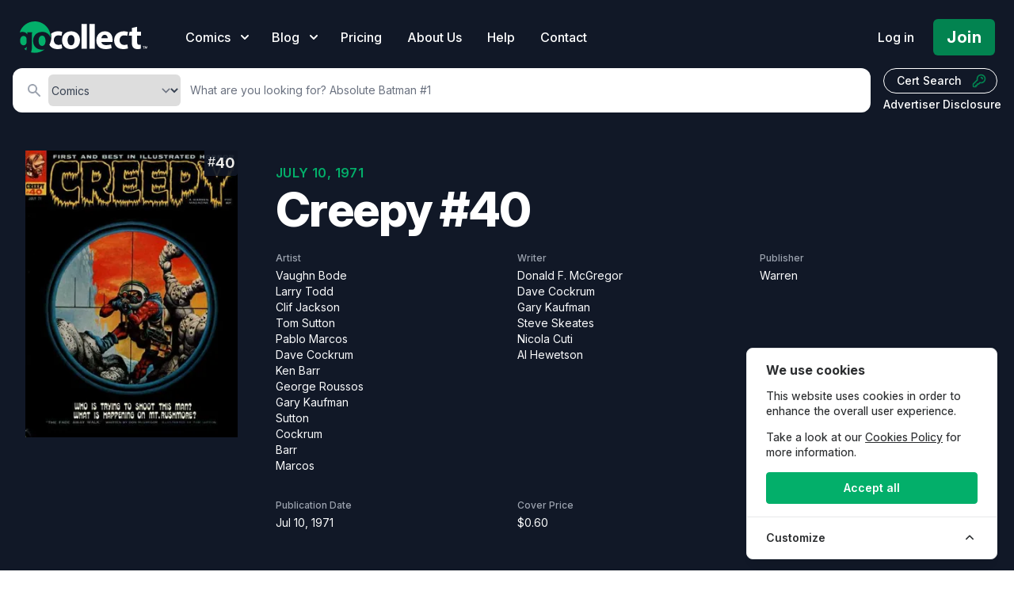

--- FILE ---
content_type: text/html; charset=UTF-8
request_url: https://gocollect.com/comic/creepy-40
body_size: 32661
content:
<!DOCTYPE html>
<html lang="en">
<head>    <link href="/rappasoft/laravel-livewire-tables/core.min.css" rel="stylesheet" />     <link href="/rappasoft/laravel-livewire-tables/thirdparty.css" rel="stylesheet" />
    <meta charset="utf-8">
    <meta name="viewport" content="width=device-width, initial-scale=1">
    <meta name="csrf-token" content="HiWXOhtCmjo7giGd0j4xbkOap2TpMOfNjyszNGnZ">

	<title>Creepy #40 Value - GoCollect</title>
    		<meta name="description" content="Explore detailed information and market values for Creepy #40 comic book, including current prices, sales data, and collector insights."  />
    			<meta property="og:title" content="Creepy #40 Value - GoCollect" />
		
			<link rel="canonical" href="https://gocollect.com/comic/creepy-40" />
	
	<script type="application/ld+json">
				{
    "@context": "https://schema.org",
    "@type": "Product",
    "name": "Creepy #40",
    "description": "Explore detailed information and market values for \"Creepy #40\" Comic, including current prices, sales data, and collector insights.",
    "image": "https://img.gocollect.com/eyJidWNrZXQiOiJnb2NvbGxlY3QuaW1hZ2VzLnB1YiIsImtleSI6IjYwMjA1NDRlLTY3NTctNDAzNi1iMTAzLTYzN2UxNzUxMGU5ZS5qcGciLCJlZGl0cyI6eyJyZXNpemUiOnsid2lkdGgiOjMwMH19fQ==",
    "category": "Comic",
    "url": "https://gocollect.com/comic/creepy-40",
    "additionalProperty": [
        {
            "@type": "PropertyValue",
            "name": "Artist",
            "value": "Vaughn Bode"
        },
        {
            "@type": "PropertyValue",
            "name": "Artist",
            "value": "Larry Todd"
        },
        {
            "@type": "PropertyValue",
            "name": "Artist",
            "value": "Clif Jackson"
        },
        {
            "@type": "PropertyValue",
            "name": "Artist",
            "value": "Tom Sutton"
        },
        {
            "@type": "PropertyValue",
            "name": "Artist",
            "value": "Pablo Marcos"
        },
        {
            "@type": "PropertyValue",
            "name": "Artist",
            "value": "Dave Cockrum"
        },
        {
            "@type": "PropertyValue",
            "name": "Artist",
            "value": "Ken Barr"
        },
        {
            "@type": "PropertyValue",
            "name": "Artist",
            "value": "George Roussos"
        },
        {
            "@type": "PropertyValue",
            "name": "Artist",
            "value": "Gary Kaufman"
        },
        {
            "@type": "PropertyValue",
            "name": "Artist",
            "value": "Sutton"
        },
        {
            "@type": "PropertyValue",
            "name": "Artist",
            "value": "Cockrum"
        },
        {
            "@type": "PropertyValue",
            "name": "Artist",
            "value": "Barr"
        },
        {
            "@type": "PropertyValue",
            "name": "Artist",
            "value": "Marcos"
        },
        {
            "@type": "PropertyValue",
            "name": "Writer",
            "value": "Donald F. McGregor"
        },
        {
            "@type": "PropertyValue",
            "name": "Writer",
            "value": "Dave Cockrum"
        },
        {
            "@type": "PropertyValue",
            "name": "Writer",
            "value": "Gary Kaufman"
        },
        {
            "@type": "PropertyValue",
            "name": "Writer",
            "value": "Steve Skeates"
        },
        {
            "@type": "PropertyValue",
            "name": "Writer",
            "value": "Nicola Cuti"
        },
        {
            "@type": "PropertyValue",
            "name": "Writer",
            "value": "Al Hewetson"
        },
        {
            "@type": "PropertyValue",
            "name": "Publisher",
            "value": "Warren"
        },
        {
            "@type": "PropertyValue",
            "name": "Publication Date",
            "value": "Jul 10, 1971"
        },
        {
            "@type": "PropertyValue",
            "name": "Cover Price",
            "value": "$0.60"
        }
    ],
    "offers": {
        "@type": "AggregateOffer",
        "priceCurrency": "USD",
        "lowPrice": "92.00",
        "highPrice": "373.75",
        "offerCount": 7,
        "description": "Price range based on historical sales."
    }
}
			</script>

	
	<link rel="stylesheet" href="https://gocollect.com/css/inter/inter.css"/>
	<link rel="stylesheet" href="https://gocollect.com/css/laravel-cookie-consent/style.css">
	<link rel="icon" type="image/x-icon" href="/favicon.ico" />
	<link rel="preload" as="style" href="https://gocollect.com/build/assets/app-8c4411ff.css" /><link rel="modulepreload" href="https://gocollect.com/build/assets/app-28d16273.js" /><link rel="stylesheet" href="https://gocollect.com/build/assets/app-8c4411ff.css" data-navigate-track="reload" /><script type="module" src="https://gocollect.com/build/assets/app-28d16273.js" data-navigate-track="reload"></script>	<link rel="stylesheet" href="https://gocollect.com/css/swiper/swiper-bundle.min.css"/>

    <!-- Livewire Styles --><style >[wire\:loading][wire\:loading], [wire\:loading\.delay][wire\:loading\.delay], [wire\:loading\.inline-block][wire\:loading\.inline-block], [wire\:loading\.inline][wire\:loading\.inline], [wire\:loading\.block][wire\:loading\.block], [wire\:loading\.flex][wire\:loading\.flex], [wire\:loading\.table][wire\:loading\.table], [wire\:loading\.grid][wire\:loading\.grid], [wire\:loading\.inline-flex][wire\:loading\.inline-flex] {display: none;}[wire\:loading\.delay\.none][wire\:loading\.delay\.none], [wire\:loading\.delay\.shortest][wire\:loading\.delay\.shortest], [wire\:loading\.delay\.shorter][wire\:loading\.delay\.shorter], [wire\:loading\.delay\.short][wire\:loading\.delay\.short], [wire\:loading\.delay\.default][wire\:loading\.delay\.default], [wire\:loading\.delay\.long][wire\:loading\.delay\.long], [wire\:loading\.delay\.longer][wire\:loading\.delay\.longer], [wire\:loading\.delay\.longest][wire\:loading\.delay\.longest] {display: none;}[wire\:offline][wire\:offline] {display: none;}[wire\:dirty]:not(textarea):not(input):not(select) {display: none;}:root {--livewire-progress-bar-color: #2299dd;}[x-cloak] {display: none !important;}[wire\:cloak] {display: none !important;}dialog#livewire-error::backdrop {background-color: rgba(0, 0, 0, .6);}</style>
    
	
	<script src="https://gocollect.com/js/highcharts/highcharts.js"></script>
	<script src="https://gocollect.com/js/highcharts/modules/series-label.js"></script>
	<script src="https://gocollect.com/js/highcharts/modules/accessibility.js"></script>
	<script src="https://gocollect.com/js/swiper/swiper-bundle.min.js"></script>
    	<!-- Cookie Consent --><script src="https://gocollect.com/cookie-consent/script?id=315406049eddee3c0ab76e4e41c0692d" defer></script>	<script src="/rappasoft/laravel-livewire-tables/core.min.js"  ></script> <script src="/rappasoft/laravel-livewire-tables/thirdparty.min.js"  ></script></head>
<body class="font-sans antialiased bg-white" x-data="{ snowing: false }">
	<aside id="cookies-policy" class="cookies cookies--no-js" data-text="{&quot;more&quot;:&quot;More details&quot;,&quot;less&quot;:&quot;Less details&quot;}">
	<style>
		#cookies-policy.cookies--closing {
			opacity: 1 !important;
			transform: none !important;
		}
	</style>
    <div class="cookies__alert">
        <div class="cookies__container">
            <div class="cookies__wrapper">
                <h2 class="cookies__title ">We use cookies</h2>
                <div class="cookies__intro">
                    <p>This website uses cookies in order to enhance the overall user experience.</p>
                                            <p>Take a look at our <a href="https://gocollect.com/privacy-policy">Cookies Policy</a> for more information.</p>
                                    </div>
                <div class="cookies__actions">
                    <form action="https://gocollect.com/cookie-consent/accept-essentials" method="post" data-cookie-action="accept.essentials" class="cookiesBtn cookiesBtn--essentials">
    <input type="hidden" name="_token" value="HiWXOhtCmjo7giGd0j4xbkOap2TpMOfNjyszNGnZ" autocomplete="off">    <button type="submit" class="cookiesBtn__link">
        <span class="cookiesBtn__label">Only essentials</span>
    </button>
</form>
                    <form action="https://gocollect.com/cookie-consent/accept-all" method="post" data-cookie-action="accept.all" class="cookiesBtn cookiesBtn--accept">
    <input type="hidden" name="_token" value="HiWXOhtCmjo7giGd0j4xbkOap2TpMOfNjyszNGnZ" autocomplete="off">    <button type="submit" class="cookiesBtn__link">
        <span class="cookiesBtn__label">Accept all</span>
    </button>
</form>
                </div>
            </div>
        </div>
            <a href="#cookies-policy-customize" class="cookies__btn cookies__btn--customize">
                <span>Customize</span>
                <svg width="20" height="20" viewBox="0 0 20 20" fill="none" xmlns="http://www.w3.org/2000/svg" aria-hidden="true">
                    <path d="M14.7559 11.9782C15.0814 11.6527 15.0814 11.1251 14.7559 10.7996L10.5893 6.63297C10.433 6.47669 10.221 6.3889 10 6.38889C9.77899 6.38889 9.56703 6.47669 9.41075 6.63297L5.24408 10.7996C4.91864 11.1251 4.91864 11.6527 5.24408 11.9782C5.56951 12.3036 6.09715 12.3036 6.42259 11.9782L10 8.40074L13.5774 11.9782C13.9028 12.3036 14.4305 12.3036 14.7559 11.9782Z" fill="#2C2E30"/>
                </svg>
            </a>
        <div class="cookies__expandable cookies__expandable--custom" id="cookies-policy-customize">
            <form action="https://gocollect.com/cookie-consent/configure" method="post" class="cookies__customize">
                <input type="hidden" name="_token" value="HiWXOhtCmjo7giGd0j4xbkOap2TpMOfNjyszNGnZ" autocomplete="off">                <div class="cookies__sections">
                                        <div class="cookies__section">
                        <label for="cookies-policy-check-essentials" class="cookies__category">
                                                            <input type="hidden" name="categories[]" value="essentials" />
                                <input type="checkbox" name="categories[]" value="essentials" id="cookies-policy-check-essentials" checked="checked" disabled="disabled" />
                                                        <span class="cookies__box">
                                <strong class="cookies__label">Essential cookies</strong>
                            </span>
                                                            <p class="cookies__info">There are some cookies that we have to include in order for certain web pages to function. For this reason, they do not require your consent.</p>
                                                    </label>

                        <div class="cookies__expandable" id="cookies-policy-essentials">
                            <ul class="cookies__definitions">
                                                                <li class="cookies__cookie">
                                    <p class="cookies__name">gocollectcom_cookie_consent</p>
                                    <p class="cookies__duration">1 year 1 month 1 day</p>
                                                                            <p class="cookies__description">Used to store the user&#039;s cookie consent preferences.</p>
                                                                    </li>
                                                                <li class="cookies__cookie">
                                    <p class="cookies__name">gocollectcom_session</p>
                                    <p class="cookies__duration">4 hours</p>
                                                                            <p class="cookies__description">Used to identify the user&#039;s browsing session.</p>
                                                                    </li>
                                                                <li class="cookies__cookie">
                                    <p class="cookies__name">XSRF-TOKEN</p>
                                    <p class="cookies__duration">4 hours</p>
                                                                            <p class="cookies__description">Used to secure both the user and our website against cross-site request forgery attacks.</p>
                                                                    </li>
                                                                <li class="cookies__cookie">
                                    <p class="cookies__name">gcsid</p>
                                    <p class="cookies__duration">6 months 2 weeks 15 hours 20 minutes</p>
                                                                            <p class="cookies__description">Session id cookie is used to support the browsing session identification.</p>
                                                                    </li>
                                                                <li class="cookies__cookie">
                                    <p class="cookies__name">gcvid</p>
                                    <p class="cookies__duration">6 months 2 weeks 15 hours 20 minutes</p>
                                                                            <p class="cookies__description">Current visitor id cookie is used to support the visitor&#039;s browsing session.</p>
                                                                    </li>
                                                                <li class="cookies__cookie">
                                    <p class="cookies__name">ab_test</p>
                                    <p class="cookies__duration">6 months 2 weeks 15 hours 20 minutes</p>
                                                                            <p class="cookies__description">Used for A/B testing to optimize website improvements without tracking personal data.</p>
                                                                    </li>
                                                            </ul>
                        </div>
                        <a href="#cookies-policy-essentials" class="cookies__details">More details</a>
                    </div>
                                        <div class="cookies__section">
                        <label for="cookies-policy-check-analytics" class="cookies__category">
                                                            <input type="checkbox" name="categories[]" value="analytics" id="cookies-policy-check-analytics" />
                                                        <span class="cookies__box">
                                <strong class="cookies__label">Analytics cookies</strong>
                            </span>
                                                            <p class="cookies__info">We use these for internal research on how we can improve the service we provide for all our users. These cookies assess how you interact with our website.</p>
                                                    </label>

                        <div class="cookies__expandable" id="cookies-policy-analytics">
                            <ul class="cookies__definitions">
                                                                <li class="cookies__cookie">
                                    <p class="cookies__name">GoogleTagManger</p>
                                    <p class="cookies__duration">6 months 2 weeks 15 hours 20 minutes</p>
                                                                            <p class="cookies__description">This cookie enables Google Tag Manager to load tags from Google and Meta, to track website performance and activity.</p>
                                                                    </li>
                                                            </ul>
                        </div>
                        <a href="#cookies-policy-analytics" class="cookies__details">More details</a>
                    </div>
                                        <div class="cookies__section">
                        <label for="cookies-policy-check-optional" class="cookies__category">
                                                            <input type="checkbox" name="categories[]" value="optional" id="cookies-policy-check-optional" />
                                                        <span class="cookies__box">
                                <strong class="cookies__label">Optional cookies</strong>
                            </span>
                                                            <p class="cookies__info">These cookies enable features that could improve your user experience, but their absence will not impact your ability to browse our website.</p>
                                                    </label>

                        <div class="cookies__expandable" id="cookies-policy-optional">
                            <ul class="cookies__definitions">
                                                                <li class="cookies__cookie">
                                    <p class="cookies__name">Rewardful</p>
                                    <p class="cookies__duration">6 months 2 weeks 15 hours 20 minutes</p>
                                                                            <p class="cookies__description">This cookie enables us to attribute referrals and reward partners.</p>
                                                                    </li>
                                                            </ul>
                        </div>
                        <a href="#cookies-policy-optional" class="cookies__details">More details</a>
                    </div>
                                    </div>
                <div class="cookies__save">
                    <button type="submit" class="cookiesBtn__link">Save settings</button>
                </div>
            </form>
        </div>
    </div>
</aside>

<style>
	.cookiesBtn--essentials {
		display: none;
	}
	@media (max-width: 600px) {
		.cookies {
			font-size: 12.5px !important;
			padding: 6px 4px !important;
			max-width: 90vw !important;
			width: 300px !important;
			border-radius: 8px !important;
			margin: 0 auto !important;
			left: 50% !important;
			right: auto !important;
			transform: translateX(-50%) !important;
		}
		.cookies__title {
			font-size: 1em !important;
			margin-bottom: 0.3em !important;
		}
		.cookiesBtn,
		.cookiesBtn__link,
		.cookies__btn {
			font-size: 0.9em !important;
			padding: 5px 10px !important;
			min-width: 0 !important;
		}
		.cookies__intro p,
		.cookies__info,
		.cookies__description {
			font-size: 0.93em !important;
		}
		.cookies__actions {
			flex-direction: column !important;
			gap: 6px !important;
		}
	}

</style>
<script data-cookie-consent>
    (()=>{var e,t={148:()=>{var e=document.querySelector("#cookies-policy"),t=document.querySelector(".cookiereset");if(t&&t.addEventListener("submit",(function(e){return function(e){if(e.preventDefault(),document.querySelector("#cookies-policy"))return;window.LaravelCookieConsent.reset()}(e)})),e){var o=e.querySelector(".cookies__btn--customize"),n=e.querySelectorAll(".cookies__details"),i=e.querySelector(".cookiesBtn--accept"),r=e.querySelector(".cookiesBtn--essentials"),s=e.querySelector(".cookies__customize"),c=JSON.parse(e.getAttribute("data-text"));e.removeAttribute("data-text"),e.classList.remove("cookies--no-js"),e.classList.add("cookies--closing"),setTimeout((function(){e.classList.remove("cookies--closing")}),310);for(var u=0;u<n.length;u++)n[u].addEventListener("click",(function(e){return a(e,e.target,!1)}));o.addEventListener("click",(function(e){return a(e,o)})),i.addEventListener("submit",(function(e){return function(e){e.preventDefault(),window.LaravelCookieConsent.acceptAll(),l()}(e)})),r.addEventListener("submit",(function(e){return function(e){e.preventDefault(),window.LaravelCookieConsent.acceptEssentials(),l()}(e)})),s.addEventListener("submit",(function(e){return function(e){e.preventDefault(),window.LaravelCookieConsent.configure(new FormData(e.target)),l()}(e)})),window.addEventListener("resize",(function(t){window.innerHeight<=e.offsetHeight?e.querySelector(".cookies__sections").style.maxHeight="50vh":e.querySelector(".cookies__sections").removeAttribute("style")}))}function a(t,o){var n=!(arguments.length>2&&void 0!==arguments[2])||arguments[2];t.preventDefault(),t.target.blur();var i=e.querySelector(o.getAttribute("href")),r=i.firstElementChild.offsetHeight,s=i.classList.contains("cookies__expandable--open");i.setAttribute("style","height:"+(s?r:0)+"px"),function(e,t,o){if(e)return;o.target.textContent=t?c.more:c.less}(n,s,t),setTimeout((function(){i.classList.toggle("cookies__expandable--open"),i.setAttribute("style","height:"+(s?0:r)+"px"),setTimeout((function(){i.removeAttribute("style")}),310)}),10),function(t,o){if(!t)return;var n=e.querySelector(".cookies__container"),i=n.firstElementChild.offsetHeight;n.setAttribute("style","height:"+(o?0:i)+"px"),setTimeout(function(e){return function(){e.classList.toggle("cookies--show"),n.classList.toggle("cookies__container--hide"),n.setAttribute("style","height:"+(o?i:0)+"px"),setTimeout((function(){n.removeAttribute("style")}),320)}}(e),10)}(n,s)}function l(){e.classList.add("cookies--closing"),setTimeout(function(e){return function(){e.parentNode.querySelectorAll("[data-cookie-consent]").forEach((function(e){e.parentNode.removeChild(e)})),e.parentNode.removeChild(e)}}(e),210)}},985:()=>{}},o={};function n(e){var i=o[e];if(void 0!==i)return i.exports;var r=o[e]={exports:{}};return t[e](r,r.exports,n),r.exports}n.m=t,e=[],n.O=(t,o,i,r)=>{if(!o){var s=1/0;for(l=0;l<e.length;l++){for(var[o,i,r]=e[l],c=!0,u=0;u<o.length;u++)(!1&r||s>=r)&&Object.keys(n.O).every((e=>n.O[e](o[u])))?o.splice(u--,1):(c=!1,r<s&&(s=r));if(c){e.splice(l--,1);var a=i();void 0!==a&&(t=a)}}return t}r=r||0;for(var l=e.length;l>0&&e[l-1][2]>r;l--)e[l]=e[l-1];e[l]=[o,i,r]},n.o=(e,t)=>Object.prototype.hasOwnProperty.call(e,t),(()=>{var e={879:0,314:0};n.O.j=t=>0===e[t];var t=(t,o)=>{var i,r,[s,c,u]=o,a=0;if(s.some((t=>0!==e[t]))){for(i in c)n.o(c,i)&&(n.m[i]=c[i]);if(u)var l=u(n)}for(t&&t(o);a<s.length;a++)r=s[a],n.o(e,r)&&e[r]&&e[r][0](),e[r]=0;return n.O(l)},o=self.webpackChunklaravel_cookie_consent=self.webpackChunklaravel_cookie_consent||[];o.forEach(t.bind(null,0)),o.push=t.bind(null,o.push.bind(o))})(),n.O(void 0,[314],(()=>n(148)));var i=n.O(void 0,[314],(()=>n(985)));i=n.O(i)})();
</script>


	    <div class="bg-white">
        <div class="relative">

			<div
	class="absolute inset-0 pointer-events-none overflow-hidden top-[-10px]"
	x-show="snowing"
	x-transition.opacity
>
	<template x-for="i in 100">
		<div
			:style="{
				left: `${Math.random() * 100}%`,
				animationDelay: `${Math.random() * 5}s`,
				animationDuration: `${Math.random() * 3 + 2}s`
			}"
			class="absolute w-2 h-2 bg-white rounded-full opacity-75 holiday-snowflake"
		></div>
	</template>
</div>

            <header
				class="relative pb-2 sm:pb-2 bg-gray-900"
				x-data="{ mobileOpen: false, open: false, blogOpen: false }"
			>

                <!-- Desktop Menu -->
                <div class="bg-gray-900 pt-6">
                    <nav class="relative max-w-screen max-w-7xl mx-auto flex items-center justify-between px-4 sm:px-6" aria-label="Global">
                        <div class="flex items-center flex-1">
                            <div class="flex items-center justify-between w-full lg:w-auto">
								<div class="flex justify-between w-auto">
									<a href="/" class="my-auto">
										<span class="sr-only">GoCollect</span>
										<img class="h-7 w-auto sm:h-10" src="https://gocollect.com/static/web/img/gocollect-logo-green.svg" alt="GoCollect Logo" width="235" height="240">
									</a>
									<div class="my-auto ml-3 space-x-4 sm:space-x-6 sm:flex sm:ml-12 lg:ml-8 xl:ml-12">
										<div
											class="relative"
										>
											<button
												type="button"
												class="group inline-flex items-center text-sm sm:text-base font-medium text-white hover:text-gray-300 "
												:class="{ 'text-gray-300': open, 'text-white': !(open) }"
												@click.prevent="open = !(open)"
											>
												<span>Comics</span>
												<svg x-state:on="Item active" x-state:off="Item inactive" class="sm:ml-2 h-5 w-5 group-hover:text-gray-300 text-white" :class="{ 'text-gray-300': open, 'text-white': !(open) }" xmlns="http://www.w3.org/2000/svg" viewBox="0 0 20 20" fill="currentColor" aria-hidden="true">
													<path fill-rule="evenodd" d="M5.293 7.293a1 1 0 011.414 0L10 10.586l3.293-3.293a1 1 0 111.414 1.414l-4 4a1 1 0 01-1.414 0l-4-4a1 1 0 010-1.414z" clip-rule="evenodd"></path>
												</svg>
											</button>
											<div
												x-show="open"
												x-transition:enter="transition ease-out duration-200"
												x-transition:enter-start="opacity-0 translate-y-1"
												x-transition:enter-end="opacity-100 translate-y-0"
												x-transition:leave="transition ease-in duration-150"
												x-transition:leave-start="opacity-100 translate-y-0"
												x-transition:leave-end="opacity-0 translate-y-1"
												class="absolute z-20 -ml-28 md:-ml-4 mt-3 transform w-screen max-w-xs sm:max-w-md lg:max-w-3xl lg:left-1/4 lg:-translate-x-1/4"
												@click.outside="open = false"
												style="display: none;"
											>
												<div class="rounded-lg shadow-lg ring-1 ring-black ring-opacity-5 overflow-hidden">
																											<div class="relative grid gap-6 bg-white px-5 py-6 sm:gap-8 sm:p-8 lg:grid-cols-2 shadow">

			<a href="https://gocollect.com/comics/hottest" class="-m-3 p-3 flex items-center rounded-lg hover:bg-gray-50">
			<div class="flex-shrink-0 flex items-center justify-center h-10 w-10 rounded-md bg-green-500 text-white shadow">
									<svg xmlns="http://www.w3.org/2000/svg" class="h-6 w-6 text-white" viewBox="0 0 20 20" fill="currentColor">
    <path fill-rule="evenodd" d="M12.395 2.553a1 1 0 00-1.45-.385c-.345.23-.614.558-.822.88-.214.33-.403.713-.57 1.116-.334.804-.614 1.768-.84 2.734a31.365 31.365 0 00-.613 3.58 2.64 2.64 0 01-.945-1.067c-.328-.68-.398-1.534-.398-2.654A1 1 0 005.05 6.05 6.981 6.981 0 003 11a7 7 0 1011.95-4.95c-.592-.591-.98-.985-1.348-1.467-.363-.476-.724-1.063-1.207-2.03zM12.12 15.12A3 3 0 017 13s.879.5 2.5.5c0-1 .5-4 1.25-4.5.5 1 .786 1.293 1.371 1.879A2.99 2.99 0 0113 13a2.99 2.99 0 01-.879 2.121z" clip-rule="evenodd" />
</svg>							</div>
			<div class="ml-4">
				<p class="text-lg font-bold tracking-tight text-green-700">
					Hot Comics
				</p>
				<p class="text-sm text-gray-500">
					What&#039;s actively selling?
				</p>
			</div>
		</a>

			<a href="https://gocollect.com/comics/series" class="-m-3 p-3 flex items-center rounded-lg hover:bg-gray-50">
			<div class="flex-shrink-0 flex items-center justify-center h-10 w-10 rounded-md bg-green-500 text-white shadow">
									<svg aria-hidden="true" focusable="false" data-prefix="fas" data-icon="clone" role="img" xmlns="http://www.w3.org/2000/svg" viewBox="0 0 512 512" class="h-6 w-6 text-white"><path fill="currentColor" d="M464 0c26.51 0 48 21.49 48 48v288c0 26.51-21.49 48-48 48H176c-26.51 0-48-21.49-48-48V48c0-26.51 21.49-48 48-48h288M176 416c-44.112 0-80-35.888-80-80V128H48c-26.51 0-48 21.49-48 48v288c0 26.51 21.49 48 48 48h288c26.51 0 48-21.49 48-48v-48H176z"></path></svg>							</div>
			<div class="ml-4">
				<p class="text-lg font-bold tracking-tight text-green-700">
					Comics by Series
				</p>
				<p class="text-sm text-gray-500">
					Golden Age to Modern Books
				</p>
			</div>
		</a>

			<a href="https://gocollect.com/comics/contributor" class="-m-3 p-3 flex items-center rounded-lg hover:bg-gray-50">
			<div class="flex-shrink-0 flex items-center justify-center h-10 w-10 rounded-md bg-green-500 text-white shadow">
									<svg class="h-6 w-6 text-white" xmlns="http://www.w3.org/2000/svg" viewBox="0 0 24 24" fill="currentColor" aria-hidden="true" data-slot="icon">
  <path fill-rule="evenodd" d="M20.599 1.5c-.376 0-.743.111-1.055.32l-5.08 3.385a18.747 18.747 0 0 0-3.471 2.987 10.04 10.04 0 0 1 4.815 4.815 18.748 18.748 0 0 0 2.987-3.472l3.386-5.079A1.902 1.902 0 0 0 20.599 1.5Zm-8.3 14.025a18.76 18.76 0 0 0 1.896-1.207 8.026 8.026 0 0 0-4.513-4.513A18.75 18.75 0 0 0 8.475 11.7l-.278.5a5.26 5.26 0 0 1 3.601 3.602l.502-.278ZM6.75 13.5A3.75 3.75 0 0 0 3 17.25a1.5 1.5 0 0 1-1.601 1.497.75.75 0 0 0-.7 1.123 5.25 5.25 0 0 0 9.8-2.62 3.75 3.75 0 0 0-3.75-3.75Z" clip-rule="evenodd"/>
</svg>							</div>
			<div class="ml-4">
				<p class="text-lg font-bold tracking-tight text-green-700">
					Contributors
				</p>
				<p class="text-sm text-gray-500">
					Find comics by artists, writers, and more
				</p>
			</div>
		</a>

			<a href="https://gocollect.com/comics/key-issues" class="-m-3 p-3 flex items-center rounded-lg hover:bg-gray-50">
			<div class="flex-shrink-0 flex items-center justify-center h-10 w-10 rounded-md bg-green-500 text-white shadow">
									<svg xmlns="http://www.w3.org/2000/svg" class="h-6 w-6 text-white" viewBox="0 0 20 20" fill="currentColor">
    <path fill-rule="evenodd" d="M18 8a6 6 0 01-7.743 5.743L10 14l-1 1-1 1H6v2H2v-4l4.257-4.257A6 6 0 1118 8zm-6-4a1 1 0 100 2 2 2 0 012 2 1 1 0 102 0 4 4 0 00-4-4z" clip-rule="evenodd" />
</svg>							</div>
			<div class="ml-4">
				<p class="text-lg font-bold tracking-tight text-green-700">
					Key Issues
				</p>
				<p class="text-sm text-gray-500">
					Locate gems from each series
				</p>
			</div>
		</a>

			<a href="https://gocollect.com/cpi/comics/overview" class="-m-3 p-3 flex items-center rounded-lg hover:bg-gray-50">
			<div class="flex-shrink-0 flex items-center justify-center h-10 w-10 rounded-md bg-green-500 text-white shadow">
									<svg xmlns="http://www.w3.org/2000/svg" class="h-6 w-6 text-white" viewBox="0 0 20 20" fill="currentColor">
    <path d="M5 4a1 1 0 00-2 0v7.268a2 2 0 000 3.464V16a1 1 0 102 0v-1.268a2 2 0 000-3.464V4zM11 4a1 1 0 10-2 0v1.268a2 2 0 000 3.464V16a1 1 0 102 0V8.732a2 2 0 000-3.464V4zM16 3a1 1 0 011 1v7.268a2 2 0 010 3.464V16a1 1 0 11-2 0v-1.268a2 2 0 010-3.464V4a1 1 0 011-1z" />
</svg>							</div>
			<div class="ml-4">
				<p class="text-lg font-bold tracking-tight text-green-700">
					CPI
				</p>
				<p class="text-sm text-gray-500">
					Collectible Price Index
				</p>
			</div>
		</a>

			<a href="https://gocollect.com/comics/new" class="-m-3 p-3 flex items-center rounded-lg hover:bg-gray-50">
			<div class="flex-shrink-0 flex items-center justify-center h-10 w-10 rounded-md bg-green-500 text-white shadow">
									<svg xmlns="http://www.w3.org/2000/svg" viewBox="0 0 640 512" class="h-6 w-6 text-white" fill="currentColor"><path d="M224 96C206.3 96 192 110.3 192 127.1v256C192 401.7 206.3 416 223.1 416S256 401.7 256 384V127.1C256 110.3 241.7 96 224 96zM32 224C14.33 224 0 238.3 0 255.1S14.33 288 31.1 288S64 273.7 64 256S49.67 224 32 224zM320 0C302.3 0 288 14.33 288 31.1V480C288 497.7 302.3 512 319.1 512S352 497.7 352 480V31.1C352 14.33 337.7 0 320 0zM128 192C110.3 192 96 206.3 96 223.1V288C96 305.7 110.3 320 127.1 320S160 305.7 160 288V223.1C160 206.3 145.7 192 128 192zM608 224c-17.67 0-32 14.33-32 31.1S590.3 288 608 288s32-14.33 32-31.1S625.7 224 608 224zM416 128C398.3 128 384 142.3 384 159.1v192C384 369.7 398.3 384 415.1 384S448 369.7 448 352V159.1C448 142.3 433.7 128 416 128zM512 64c-17.67 0-32 14.33-32 31.1V416C480 433.7 494.3 448 511.1 448C529.7 448 544 433.7 544 416V95.1C544 78.33 529.7 64 512 64z"/></svg>
							</div>
			<div class="ml-4">
				<p class="text-lg font-bold tracking-tight text-green-700">
					New Comics
				</p>
				<p class="text-sm text-gray-500">
					What&#039;s hitting shelves this week?
				</p>
			</div>
		</a>

			<a href="https://gocollect.com/blog/category/comics" class="-m-3 p-3 flex items-center rounded-lg hover:bg-gray-50">
			<div class="flex-shrink-0 flex items-center justify-center h-10 w-10 rounded-md bg-green-500 text-white shadow">
									<svg xmlns="http://www.w3.org/2000/svg" class="h-6 w-6 text-white" fill="none" viewBox="0 0 24 24" stroke="currentColor">
    <path stroke-linecap="round" stroke-linejoin="round" stroke-width="2" d="M19 20H5a2 2 0 01-2-2V6a2 2 0 012-2h10a2 2 0 012 2v1m2 13a2 2 0 01-2-2V7m2 13a2 2 0 002-2V9a2 2 0 00-2-2h-2m-4-3H9M7 16h6M7 8h6v4H7V8z" />
</svg>							</div>
			<div class="ml-4">
				<p class="text-lg font-bold tracking-tight text-green-700">
					Collector News
				</p>
				<p class="text-sm text-gray-500">
					The latest hobby and market insights
				</p>
			</div>
		</a>

			<a href="https://gocollect.com/blog/category/comiclist" class="-m-3 p-3 flex items-center rounded-lg hover:bg-gray-50">
			<div class="flex-shrink-0 flex items-center justify-center h-10 w-10 rounded-md bg-green-500 text-white shadow">
									<svg xmlns="http://www.w3.org/2000/svg" viewBox="0 0 512 512" class="h-6 w-6 text-white" fill="none" stroke="currentColor">
    <path fill="currentColor" d="M256 32C114.6 32 0 125.1 0 240c0 49.6 21.4 95 57 130.7C44.5 421.1 2.7 466 2.2 466.5c-2.2 2.3-2.8 5.7-1.5 8.7S4.8 480 8 480c66.3 0 116-31.8 140.6-51.4 32.7 12.3 69 19.4 107.4 19.4 141.4 0 256-93.1 256-208S397.4 32 256 32zm0 336c-17.7 0-32-14.3-32-32s14.3-32 32-32 32 14.3 32 32-14.3 32-32 32zm25.4-110.4c-.8 8.2-7.7 14.4-15.9 14.4h-19c-8.2 0-15.1-6.2-15.9-14.4l-12.8-128c-.9-9.4 6.5-17.6 15.9-17.6h44.6c9.5 0 16.9 8.2 15.9 17.6l-12.8 128z"></path>
</svg>							</div>
			<div class="ml-4">
				<p class="text-lg font-bold tracking-tight text-green-700">
					ComicList
				</p>
				<p class="text-sm text-gray-500">
					Weekly releases, forecasts, and news
				</p>
			</div>
		</a>

	
</div>
<div class="bg-gray-50">
    <div class="-m-3 p-3 flow-root rounded-md divide-y divide-gray-200">
        <div class="p-8">
			<div class="text-xl text-gray-700 font-bold tracking-tight">
				Explore our price guides
			</div>
            <div class="mt-2">
																			<a
						href="https://gocollect.com/pokemon-cards"
						class="inline-flex items-center my-2 mx-1 px-3 py-2 gap-1.5 border border-gray-300 shadow-sm text-base leading-4 font-bold tracking tracking-tight rounded-md text-gray-700 bg-white hover:bg-gray-50 focus:outline-none focus:ring-2 focus:ring-offset-2 focus:ring-green-500"
					>
						<svg id="Layer_1" data-name="Layer 1" class="h-5 w-5 text-green-600" xmlns="http://www.w3.org/2000/svg" viewBox="0 0 859 858.94" fill="currentColor" stroke="none" stroke-linecap="round" stroke-linejoin="round" stroke-width="1.5">
	<title>1</title>
	<path d="M1125,728.09c-22.82-11.92-47.94-14-72.71-16.74-84.93-9.42-170.26-11.81-255.62-13.15-5.36-.09-8-1.35-9.92-6.9-14.29-41-48.95-66-90.57-65.85-41.33.15-75.93,25.16-89.91,65.51-1.82,5.25-4,7.22-9.67,7.26q-96.89.76-193.54,7.64c-38,2.71-76.09,5.51-113.39,14.27a84.58,84.58,0,0,0-23.29,9.3c2-148.63,58.91-268.51,177.75-356.3C587,267.59,779.53,265.46,923.93,356.06,1077.85,452.62,1130.47,613.81,1125,728.09Z" transform="translate(-266.42 -290.87)"/><path d="M533.21,745.16c20.79,0,41.59.18,62.39-.12,5.61-.08,8.69.94,11,6.9,15.11,39.73,49.91,64,90.43,63.82,40.85-.19,73.77-24.14,89.2-65.16,1.54-4.1,3.49-5.71,8-5.56,43.75,1.55,87.53,2.5,131.26,4.41,39.37,1.72,78.73,4.11,117.91,8.56,23.39,2.66,46.77,5.29,69.43,12.32,7.31,2.27,9.43,5.9,8.39,13.5C1098.25,950.46,969.57,1094.3,805.89,1136c-229.83,58.53-459.29-73.73-524.13-302.16-5-17.6-8.25-35.58-11.41-53.59-1-5.59,2-7.22,5.93-8.73,13.39-5.18,27.48-7.57,41.57-9.6,35.64-5.11,71.49-8.17,107.45-10s71.92-3.69,107.88-5.53Zm534.1,63.39c-10.66-1.4-20.75-3-30.9-4-68.32-6.69-136.89-8.93-205.45-11.39-8-.28-12.59,2-17.3,8.77-58.2,83.65-179.81,82.34-236.3-2.41-3.15-4.72-6.29-6.57-11.93-6.36-76.6,2.88-153.26,4.4-229.42,14.52-9,1.2-10.44,3.5-8.14,11.83,15.89,57.44,42.31,109.4,82.63,153.34,94.88,103.36,212.71,145.16,351,123.29,95.38-15.09,173.32-63.17,233.79-138.69C1030.45,913.51,1054.16,863.88,1067.31,808.55Z" transform="translate(-266.42 -290.87)"/><path d="M763.45,720.79a67,67,0,1,1-133.92-.88c.2-36.61,30.49-66.4,67.38-66.26C733.56,653.78,763.53,684,763.45,720.79Z" transform="translate(-266.42 -290.87)"/>
</svg>
						Pokémon Cards
					</a>
														<a
						href="https://gocollect.com/magazines"
						class="inline-flex items-center my-2 mx-1 px-3 py-2 gap-1.5 border border-gray-300 shadow-sm text-base leading-4 font-bold tracking tracking-tight rounded-md text-gray-700 bg-white hover:bg-gray-50 focus:outline-none focus:ring-2 focus:ring-offset-2 focus:ring-green-500"
					>
						<svg xmlns="http://www.w3.org/2000/svg" class="h-5 w-5 text-green-600" viewBox="0 0 20 20" fill="currentColor">
	<path fill-rule="evenodd" d="M2 5a2 2 0 012-2h8a2 2 0 012 2v10a2 2 0 002 2H4a2 2 0 01-2-2V5zm3 1h6v4H5V6zm6 6H5v2h6v-2z" clip-rule="evenodd" />
	<path d="M15 7h1a2 2 0 012 2v5.5a1.5 1.5 0 01-3 0V7z" />
</svg>
						Magazines
					</a>
														<a
						href="https://gocollect.com/video-games"
						class="inline-flex items-center my-2 mx-1 px-3 py-2 gap-1.5 border border-gray-300 shadow-sm text-base leading-4 font-bold tracking tracking-tight rounded-md text-gray-700 bg-white hover:bg-gray-50 focus:outline-none focus:ring-2 focus:ring-offset-2 focus:ring-green-500"
					>
						<svg  xmlns="http://www.w3.org/2000/svg" viewBox="0 0 640 512" class="h-5 w-5 text-green-600" fill="none" stroke="currentColor">
    <path fill="currentColor" d="M638.59 368.22l-33.37-211.59c-8.86-50.26-48.4-90.77-100.66-103.13h-.07a803.19 803.19 0 0 0-369 0C83.17 65.86 43.64 106.36 34.78 156.63L1.41 368.22C-8.9 426.73 38.8 480 101.51 480c49.67 0 93.77-30.07 109.48-74.64l7.52-21.36h203l7.49 21.36C444.72 449.93 488.82 480 538.49 480c62.71 0 110.41-53.27 100.1-111.78zM280 236a12 12 0 0 1-12 12h-52v52a12 12 0 0 1-12 12h-24a12 12 0 0 1-12-12v-52h-52a12 12 0 0 1-12-12v-24a12 12 0 0 1 12-12h52v-52a12 12 0 0 1 12-12h24a12 12 0 0 1 12 12v52h52a12 12 0 0 1 12 12zm152 76a40 40 0 1 1 40-40 40 40 0 0 1-40 40zm64-96a40 40 0 1 1 40-40 40 40 0 0 1-40 40z"></path>
</svg>						Video Games
					</a>
														<a
						href="https://gocollect.com/concert-posters"
						class="inline-flex items-center my-2 mx-1 px-3 py-2 gap-1.5 border border-gray-300 shadow-sm text-base leading-4 font-bold tracking tracking-tight rounded-md text-gray-700 bg-white hover:bg-gray-50 focus:outline-none focus:ring-2 focus:ring-offset-2 focus:ring-green-500"
					>
						<svg  xmlns="http://www.w3.org/2000/svg" viewBox="0 0 512 512" class="h-5 w-5 text-green-600" fill="none" stroke="currentColor">
    <path fill="currentColor" d="M511.21 39.54a48.1 48.1 0 0 0-37.79-38.23C450.48-3 450.66.78 366.74 54.9A32.12 32.12 0 0 0 352 81.82v33.25L243.76 223.23a39.42 39.42 0 0 1-3.18-38.43l17.29-37.13a18.82 18.82 0 0 0-30.38-21.24l-38.31 38.28a77.44 77.44 0 0 0-18.24 28.84 77.63 77.63 0 0 1-40.52 44.37L54 273.29C-3.23 296.15-18.4 370 25.16 413.53l73.39 73.33c43.56 43.53 117.45 28.37 140.35-28.78l35.4-76.39a77.62 77.62 0 0 1 44.41-40.49 77.68 77.68 0 0 0 28.86-18.2l21.56-21.55a19.87 19.87 0 0 0-20.1-33L325.31 276a39.6 39.6 0 0 1-36.75-7.11L461.6 96c.82.05 1.56.35 2.4.35a48 48 0 0 0 47.21-56.81zm-329.56 354.8l-11.31 11.31a8 8 0 0 1-11.31 0L106.34 353a8 8 0 0 1 0-11.32l11.31-11.31a8 8 0 0 1 11.32 0L181.65 383a8 8 0 0 1 0 11.34zm64-64l-11.31 11.31a8 8 0 0 1-11.31 0L170.34 289a8 8 0 0 1 0-11.32l11.31-11.31a8 8 0 0 1 11.32 0L245.65 319a8 8 0 0 1 0 11.34z"></path>
</svg>						Concert Posters
					</a>
														<a
						href="https://gocollect.com/mtg-cards"
						class="inline-flex items-center my-2 mx-1 px-3 py-2 gap-1.5 border border-gray-300 shadow-sm text-base leading-4 font-bold tracking tracking-tight rounded-md text-gray-700 bg-white hover:bg-gray-50 focus:outline-none focus:ring-2 focus:ring-offset-2 focus:ring-green-500"
					>
						<svg class="h-5 w-5 text-green-600" viewBox="0 0 16 16" xmlns="http://www.w3.org/2000/svg" version="1.1" fill="none" stroke="currentColor" stroke-linecap="round" stroke-linejoin="round" stroke-width="1.5">
	<rect height="11.5" width="8.25" y="2.75" x="1.75"/>
	<path d="m10 3.75 4.25 2-4.25 7.5"/>
</svg>
						MTG Cards
					</a>
				            </div>
        </div>
    </div>
</div>
																									</div>
											</div>
										</div>
									</div>
																			<div class="my-auto ml-2 space-x-4 sm:space-x-6 sm:flex sm:ml-6">
											<div
												class="relative"
											>
												<button
													type="button"
													class="group inline-flex items-center text-sm sm:text-base font-medium text-white hover:text-gray-300 "
													:class="{ 'text-gray-300': blogOpen, 'text-white': !(blogOpen) }"
													@click.prevent="blogOpen = !(blogOpen)"
												>
													<span>Blog</span>
													<svg x-state:on="Item active" x-state:off="Item inactive" class="sm:ml-2 h-5 w-5 group-hover:text-gray-300 text-white" :class="{ 'text-gray-300': blogOpen, 'text-white': !(blogOpen) }" xmlns="http://www.w3.org/2000/svg" viewBox="0 0 20 20" fill="currentColor" aria-hidden="true">
														<path fill-rule="evenodd" d="M5.293 7.293a1 1 0 011.414 0L10 10.586l3.293-3.293a1 1 0 111.414 1.414l-4 4a1 1 0 01-1.414 0l-4-4a1 1 0 010-1.414z" clip-rule="evenodd"></path>
													</svg>
												</button>
												<div
													x-show="blogOpen"
													x-transition:enter="transition ease-out duration-200"
													x-transition:enter-start="opacity-0 translate-y-1"
													x-transition:enter-end="opacity-100 translate-y-0"
													x-transition:leave="transition ease-in duration-150"
													x-transition:leave-start="opacity-100 translate-y-0"
													x-transition:leave-end="opacity-0 translate-y-1"
													class="absolute z-20 -ml-60 lg:-ml-4 mt-3 transform w-auto lg:w-screen max-w-md lg:left-1/4 lg:-translate-x-1/4 lg:max-w-xl"
													@click.outside="blogOpen = false"
													style="display: none;"
												>
													<div class="rounded-lg shadow-lg ring-1 ring-black ring-opacity-5 overflow-hidden">
																													<div class="relative grid gap-y-6 bg-white px-5 py-6 sm:gap-y-8 sm:p-8 lg:grid-cols-2 shadow">
	<div>
		<a href="https://gocollect.com/blog" class="-m-3 p-3 flex items-start rounded-lg hover:bg-gray-50">
			<div class="flex-shrink-0 flex items-center justify-center h-10 w-10 rounded-md bg-green-500 text-white sm:h-12 sm:w-12">
				<svg xmlns="http://www.w3.org/2000/svg" class="h-6 w-6 text-white" fill="none" viewBox="0 0 24 24" stroke="currentColor">
    <path stroke-linecap="round" stroke-linejoin="round" stroke-width="2" d="M12 8v4l3 3m6-3a9 9 0 11-18 0 9 9 0 0118 0z" />
</svg>			</div>
			<div class="my-auto ml-4">
				<p class="text-base font-medium text-gray-900">
					Latest Articles
				</p>
			</div>
		</a>
	</div>
	<div></div>
	<div class="lg:pr-8 space-y-4">
		<div class="pb-1 text-lg font-bold border-b">
			Top Categories
		</div>
		<div>
							<a href="https://gocollect.com/blog/category/comics" class="-m-3 p-3 flex items-start rounded-lg hover:bg-gray-50">
					<div class="flex-shrink-0 flex items-center justify-center h-10 w-10 rounded-md bg-green-500 text-white sm:h-12 sm:w-12">
						<svg xmlns="http://www.w3.org/2000/svg" viewBox="0 0 512 512" class="h-6 w-6 text-white" fill="none" stroke="currentColor">
    <path fill="currentColor" d="M256 32C114.6 32 0 125.1 0 240c0 49.6 21.4 95 57 130.7C44.5 421.1 2.7 466 2.2 466.5c-2.2 2.3-2.8 5.7-1.5 8.7S4.8 480 8 480c66.3 0 116-31.8 140.6-51.4 32.7 12.3 69 19.4 107.4 19.4 141.4 0 256-93.1 256-208S397.4 32 256 32zm0 336c-17.7 0-32-14.3-32-32s14.3-32 32-32 32 14.3 32 32-14.3 32-32 32zm25.4-110.4c-.8 8.2-7.7 14.4-15.9 14.4h-19c-8.2 0-15.1-6.2-15.9-14.4l-12.8-128c-.9-9.4 6.5-17.6 15.9-17.6h44.6c9.5 0 16.9 8.2 15.9 17.6l-12.8 128z"></path>
</svg>					</div>
					<div class="my-auto ml-4">
						<p class="text-base font-medium text-gray-900">
							Comics
						</p>
					</div>
				</a>
							<a href="https://gocollect.com/blog/category/pokemon-cards" class="-m-3 p-3 flex items-start rounded-lg hover:bg-gray-50">
					<div class="flex-shrink-0 flex items-center justify-center h-10 w-10 rounded-md bg-green-500 text-white sm:h-12 sm:w-12">
						<svg id="Layer_1" data-name="Layer 1" class="h-6 w-6 text-white" xmlns="http://www.w3.org/2000/svg" viewBox="0 0 859 858.94" fill="currentColor" stroke="none" stroke-linecap="round" stroke-linejoin="round" stroke-width="1.5">
	<title>1</title>
	<path d="M1125,728.09c-22.82-11.92-47.94-14-72.71-16.74-84.93-9.42-170.26-11.81-255.62-13.15-5.36-.09-8-1.35-9.92-6.9-14.29-41-48.95-66-90.57-65.85-41.33.15-75.93,25.16-89.91,65.51-1.82,5.25-4,7.22-9.67,7.26q-96.89.76-193.54,7.64c-38,2.71-76.09,5.51-113.39,14.27a84.58,84.58,0,0,0-23.29,9.3c2-148.63,58.91-268.51,177.75-356.3C587,267.59,779.53,265.46,923.93,356.06,1077.85,452.62,1130.47,613.81,1125,728.09Z" transform="translate(-266.42 -290.87)"/><path d="M533.21,745.16c20.79,0,41.59.18,62.39-.12,5.61-.08,8.69.94,11,6.9,15.11,39.73,49.91,64,90.43,63.82,40.85-.19,73.77-24.14,89.2-65.16,1.54-4.1,3.49-5.71,8-5.56,43.75,1.55,87.53,2.5,131.26,4.41,39.37,1.72,78.73,4.11,117.91,8.56,23.39,2.66,46.77,5.29,69.43,12.32,7.31,2.27,9.43,5.9,8.39,13.5C1098.25,950.46,969.57,1094.3,805.89,1136c-229.83,58.53-459.29-73.73-524.13-302.16-5-17.6-8.25-35.58-11.41-53.59-1-5.59,2-7.22,5.93-8.73,13.39-5.18,27.48-7.57,41.57-9.6,35.64-5.11,71.49-8.17,107.45-10s71.92-3.69,107.88-5.53Zm534.1,63.39c-10.66-1.4-20.75-3-30.9-4-68.32-6.69-136.89-8.93-205.45-11.39-8-.28-12.59,2-17.3,8.77-58.2,83.65-179.81,82.34-236.3-2.41-3.15-4.72-6.29-6.57-11.93-6.36-76.6,2.88-153.26,4.4-229.42,14.52-9,1.2-10.44,3.5-8.14,11.83,15.89,57.44,42.31,109.4,82.63,153.34,94.88,103.36,212.71,145.16,351,123.29,95.38-15.09,173.32-63.17,233.79-138.69C1030.45,913.51,1054.16,863.88,1067.31,808.55Z" transform="translate(-266.42 -290.87)"/><path d="M763.45,720.79a67,67,0,1,1-133.92-.88c.2-36.61,30.49-66.4,67.38-66.26C733.56,653.78,763.53,684,763.45,720.79Z" transform="translate(-266.42 -290.87)"/>
</svg>
					</div>
					<div class="my-auto ml-4">
						<p class="text-base font-medium text-gray-900">
							Pokémon Cards
						</p>
					</div>
				</a>
							<a href="https://gocollect.com/blog/category/magazines" class="-m-3 p-3 flex items-start rounded-lg hover:bg-gray-50">
					<div class="flex-shrink-0 flex items-center justify-center h-10 w-10 rounded-md bg-green-500 text-white sm:h-12 sm:w-12">
						<svg xmlns="http://www.w3.org/2000/svg" class="h-6 w-6 text-white" viewBox="0 0 20 20" fill="currentColor">
	<path fill-rule="evenodd" d="M2 5a2 2 0 012-2h8a2 2 0 012 2v10a2 2 0 002 2H4a2 2 0 01-2-2V5zm3 1h6v4H5V6zm6 6H5v2h6v-2z" clip-rule="evenodd" />
	<path d="M15 7h1a2 2 0 012 2v5.5a1.5 1.5 0 01-3 0V7z" />
</svg>
					</div>
					<div class="my-auto ml-4">
						<p class="text-base font-medium text-gray-900">
							Magazines
						</p>
					</div>
				</a>
							<a href="https://gocollect.com/blog/category/video-games" class="-m-3 p-3 flex items-start rounded-lg hover:bg-gray-50">
					<div class="flex-shrink-0 flex items-center justify-center h-10 w-10 rounded-md bg-green-500 text-white sm:h-12 sm:w-12">
						<svg  xmlns="http://www.w3.org/2000/svg" viewBox="0 0 640 512" class="h-6 w-6 text-white" fill="none" stroke="currentColor">
    <path fill="currentColor" d="M638.59 368.22l-33.37-211.59c-8.86-50.26-48.4-90.77-100.66-103.13h-.07a803.19 803.19 0 0 0-369 0C83.17 65.86 43.64 106.36 34.78 156.63L1.41 368.22C-8.9 426.73 38.8 480 101.51 480c49.67 0 93.77-30.07 109.48-74.64l7.52-21.36h203l7.49 21.36C444.72 449.93 488.82 480 538.49 480c62.71 0 110.41-53.27 100.1-111.78zM280 236a12 12 0 0 1-12 12h-52v52a12 12 0 0 1-12 12h-24a12 12 0 0 1-12-12v-52h-52a12 12 0 0 1-12-12v-24a12 12 0 0 1 12-12h52v-52a12 12 0 0 1 12-12h24a12 12 0 0 1 12 12v52h52a12 12 0 0 1 12 12zm152 76a40 40 0 1 1 40-40 40 40 0 0 1-40 40zm64-96a40 40 0 1 1 40-40 40 40 0 0 1-40 40z"></path>
</svg>					</div>
					<div class="my-auto ml-4">
						<p class="text-base font-medium text-gray-900">
							Video Games
						</p>
					</div>
				</a>
							<a href="https://gocollect.com/blog/category/concert-posters" class="-m-3 p-3 flex items-start rounded-lg hover:bg-gray-50">
					<div class="flex-shrink-0 flex items-center justify-center h-10 w-10 rounded-md bg-green-500 text-white sm:h-12 sm:w-12">
						<svg  xmlns="http://www.w3.org/2000/svg" viewBox="0 0 512 512" class="h-6 w-6 text-white" fill="none" stroke="currentColor">
    <path fill="currentColor" d="M511.21 39.54a48.1 48.1 0 0 0-37.79-38.23C450.48-3 450.66.78 366.74 54.9A32.12 32.12 0 0 0 352 81.82v33.25L243.76 223.23a39.42 39.42 0 0 1-3.18-38.43l17.29-37.13a18.82 18.82 0 0 0-30.38-21.24l-38.31 38.28a77.44 77.44 0 0 0-18.24 28.84 77.63 77.63 0 0 1-40.52 44.37L54 273.29C-3.23 296.15-18.4 370 25.16 413.53l73.39 73.33c43.56 43.53 117.45 28.37 140.35-28.78l35.4-76.39a77.62 77.62 0 0 1 44.41-40.49 77.68 77.68 0 0 0 28.86-18.2l21.56-21.55a19.87 19.87 0 0 0-20.1-33L325.31 276a39.6 39.6 0 0 1-36.75-7.11L461.6 96c.82.05 1.56.35 2.4.35a48 48 0 0 0 47.21-56.81zm-329.56 354.8l-11.31 11.31a8 8 0 0 1-11.31 0L106.34 353a8 8 0 0 1 0-11.32l11.31-11.31a8 8 0 0 1 11.32 0L181.65 383a8 8 0 0 1 0 11.34zm64-64l-11.31 11.31a8 8 0 0 1-11.31 0L170.34 289a8 8 0 0 1 0-11.32l11.31-11.31a8 8 0 0 1 11.32 0L245.65 319a8 8 0 0 1 0 11.34z"></path>
</svg>					</div>
					<div class="my-auto ml-4">
						<p class="text-base font-medium text-gray-900">
							Concert Posters
						</p>
					</div>
				</a>
							<a href="https://gocollect.com/blog/category/trading-cards" class="-m-3 p-3 flex items-start rounded-lg hover:bg-gray-50">
					<div class="flex-shrink-0 flex items-center justify-center h-10 w-10 rounded-md bg-green-500 text-white sm:h-12 sm:w-12">
						<svg class="h-6 w-6 text-white" viewBox="0 0 16 16" xmlns="http://www.w3.org/2000/svg" version="1.1" fill="none" stroke="currentColor" stroke-linecap="round" stroke-linejoin="round" stroke-width="1.5">
	<rect height="11.5" width="8.25" y="2.75" x="1.75"/>
	<path d="m10 3.75 4.25 2-4.25 7.5"/>
</svg>
					</div>
					<div class="my-auto ml-4">
						<p class="text-base font-medium text-gray-900">
							MTG Cards
						</p>
					</div>
				</a>
					</div>
	</div>
	<div class="lg:pl-8 space-y-4">
		<div class="pb-1 text-lg font-bold border-b">
			<a href="https://gocollect.com/blog/category/comiclist" class="text-green-700 hover:text-green-600">
				ComicList
			</a>
		</div>
		<div>
							<a href="https://gocollect.com/blog/category/comiclist/this-week" class="-m-3 p-3 flex items-start rounded-lg hover:bg-gray-50">
					<div class="flex-shrink-0 flex items-center justify-center h-10 w-10 rounded-md bg-green-500 text-white sm:h-12 sm:w-12">
						<svg xmlns="http://www.w3.org/2000/svg" class="h-6 w-6 text-white" fill="none" viewBox="0 0 24 24" stroke="currentColor">
    <path stroke-linecap="round" stroke-linejoin="round" stroke-width="2" d="M12 8v4l3 3m6-3a9 9 0 11-18 0 9 9 0 0118 0z" />
</svg>					</div>
					<div class="my-auto ml-4">
						<p class="text-base font-medium text-gray-900">
							This Week
						</p>
					</div>
				</a>
							<a href="https://gocollect.com/blog/category/comiclist/next-week" class="-m-3 p-3 flex items-start rounded-lg hover:bg-gray-50">
					<div class="flex-shrink-0 flex items-center justify-center h-10 w-10 rounded-md bg-green-500 text-white sm:h-12 sm:w-12">
						<svg xmlns="http://www.w3.org/2000/svg" class="h-6 w-6 text-white" fill="none" viewBox="0 0 24 24" stroke="currentColor">
    <path stroke-linecap="round" stroke-linejoin="round" stroke-width="2" d="M11.933 12.8a1 1 0 000-1.6L6.6 7.2A1 1 0 005 8v8a1 1 0 001.6.8l5.333-4zM19.933 12.8a1 1 0 000-1.6l-5.333-4A1 1 0 0013 8v8a1 1 0 001.6.8l5.333-4z" />
</svg>					</div>
					<div class="my-auto ml-4">
						<p class="text-base font-medium text-gray-900">
							Next Week
						</p>
					</div>
				</a>
							<a href="https://gocollect.com/blog/category/comiclist/extended-forecast" class="-m-3 p-3 flex items-start rounded-lg hover:bg-gray-50">
					<div class="flex-shrink-0 flex items-center justify-center h-10 w-10 rounded-md bg-green-500 text-white sm:h-12 sm:w-12">
						<svg xmlns="http://www.w3.org/2000/svg" class="h-6 w-6 text-white" fill="none" viewBox="0 0 24 24" stroke="currentColor">
    <path stroke-linecap="round" stroke-linejoin="round" stroke-width="2" d="M8 7V3m8 4V3m-9 8h10M5 21h14a2 2 0 002-2V7a2 2 0 00-2-2H5a2 2 0 00-2 2v12a2 2 0 002 2z" />
</svg>					</div>
					<div class="my-auto ml-4">
						<p class="text-base font-medium text-gray-900">
							Extended Forecast
						</p>
					</div>
				</a>
							<a href="https://gocollect.com/blog/category/comiclist/advanced-solicitations" class="-m-3 p-3 flex items-start rounded-lg hover:bg-gray-50">
					<div class="flex-shrink-0 flex items-center justify-center h-10 w-10 rounded-md bg-green-500 text-white sm:h-12 sm:w-12">
						<svg xmlns="http://www.w3.org/2000/svg" class="h-6 w-6 text-white" fill="none" viewBox="0 0 24 24" stroke="currentColor">
    <path stroke-linecap="round" stroke-linejoin="round" stroke-width="2" d="M9 12l2 2 4-4M7.835 4.697a3.42 3.42 0 001.946-.806 3.42 3.42 0 014.438 0 3.42 3.42 0 001.946.806 3.42 3.42 0 013.138 3.138 3.42 3.42 0 00.806 1.946 3.42 3.42 0 010 4.438 3.42 3.42 0 00-.806 1.946 3.42 3.42 0 01-3.138 3.138 3.42 3.42 0 00-1.946.806 3.42 3.42 0 01-4.438 0 3.42 3.42 0 00-1.946-.806 3.42 3.42 0 01-3.138-3.138 3.42 3.42 0 00-.806-1.946 3.42 3.42 0 010-4.438 3.42 3.42 0 00.806-1.946 3.42 3.42 0 013.138-3.138z" />
</svg>					</div>
					<div class="my-auto ml-4">
						<p class="text-base font-medium text-gray-900">
							Advanced Solicitations
						</p>
					</div>
				</a>
							<a href="https://gocollect.com/blog/category/comiclist/previews" class="-m-3 p-3 flex items-start rounded-lg hover:bg-gray-50">
					<div class="flex-shrink-0 flex items-center justify-center h-10 w-10 rounded-md bg-green-500 text-white sm:h-12 sm:w-12">
						<svg aria-hidden="true" focusable="false" data-prefix="fas" data-icon="eye" class="h-6 w-6 text-white" role="img" xmlns="http://www.w3.org/2000/svg" viewBox="0 0 576 512"><path fill="currentColor" d="M572.5 238.1C518.3 115.5 410.9 32 288 32S57.69 115.6 3.469 238.1C1.563 243.4 0 251 0 256c0 4.977 1.562 12.6 3.469 17.03C57.72 396.5 165.1 480 288 480s230.3-83.58 284.5-206.1C574.4 268.6 576 260.1 576 256C576 251 574.4 243.4 572.5 238.1zM432 256c0 79.45-64.47 144-143.9 144C208.6 400 144 335.5 144 256S208.5 112 288 112S432 176.5 432 256zM288 160C285.7 160 282.4 160.4 279.5 160.8C284.8 170 288 180.6 288 192c0 35.35-28.65 64-64 64C212.6 256 201.1 252.7 192.7 247.5C192.4 250.5 192 253.6 192 256c0 52.1 43 96 96 96s96-42.99 96-95.99S340.1 160 288 160z"></path></svg>					</div>
					<div class="my-auto ml-4">
						<p class="text-base font-medium text-gray-900">
							Previews
						</p>
					</div>
				</a>
							<a href="https://gocollect.com/blog/category/comiclist/news" class="-m-3 p-3 flex items-start rounded-lg hover:bg-gray-50">
					<div class="flex-shrink-0 flex items-center justify-center h-10 w-10 rounded-md bg-green-500 text-white sm:h-12 sm:w-12">
						<svg xmlns="http://www.w3.org/2000/svg" class="h-6 w-6 text-white" fill="none" viewBox="0 0 24 24" stroke="currentColor">
    <path stroke-linecap="round" stroke-linejoin="round" stroke-width="2" d="M19 20H5a2 2 0 01-2-2V6a2 2 0 012-2h10a2 2 0 012 2v1m2 13a2 2 0 01-2-2V7m2 13a2 2 0 002-2V9a2 2 0 00-2-2h-2m-4-3H9M7 16h6M7 8h6v4H7V8z" />
</svg>					</div>
					<div class="my-auto ml-4">
						<p class="text-base font-medium text-gray-900">
							News
						</p>
					</div>
				</a>
					</div>
	</div>
</div>
																											</div>
												</div>
											</div>
										</div>
																	</div>
                                <div class="-mr-2 flex items-center lg:hidden">
                                    <button
										type="button"
										class="bg-gray-900 rounded-md p-2 inline-flex items-center justify-center text-gray-400 hover:bg-gray-800 focus:ring-2 focus-ring-inset focus:ring-white"
										@click="mobileOpen = !(mobileOpen)"
									>
                                        <span class="sr-only">Open main menu</span>
                                        <svg class="h-6 w-6" x-description="Heroicon name: outline/menu" xmlns="http://www.w3.org/2000/svg" fill="none" viewBox="0 0 24 24" stroke="currentColor" aria-hidden="true">
                                            <path stroke-linecap="round" stroke-linejoin="round" stroke-width="2" d="M4 6h16M4 12h16M4 18h16"></path>
                                        </svg>
                                    </button>
                                </div>
                            </div>
							<div class="hidden lg:flex ml-6 space-x-8">

                                <a href="https://gocollect.com/pricing" class="hidden lg:inline-block text-base font-medium text-white hover:text-gray-300">Pricing</a>
								<a href="https://gocollect.com/about-us" class="hidden lg:inline-block text-base font-medium text-white hover:text-gray-300">About Us</a>
								<a href="https://gocollect.com/help-center" class="hidden lg:inline-block text-base font-medium text-white hover:text-gray-300">Help</a>
								<a href="https://gocollect.com/contact" class="hidden lg:inline-block text-base font-medium text-white hover:text-gray-300">Contact</a>

								
								

								
                            </div>
                        </div>
                        <div class="hidden lg:flex md:items-center md:space-x-6">
                                                            <a href="https://gocollect.com/login" class="text-base font-medium text-white hover:text-gray-300">
                                    Log in
                                </a>
                                <a href="https://gocollect.com/pricing" class="inline-flex items-center px-4 py-2 border border-transparent text-xl font-bold rounded-md text-white bg-green-700 hover:bg-green-600 tracking-wide" aria-label="Pricing and Register">
                                    Join
                                </a>
                                                    </div>
                    </nav>
                </div>

				<!-- Mobile Menu -->
                <div
					x-transition:enter="duration-150 ease-out"
					x-transition:enter-start="opacity-0 scale-95"
					x-transition:enter-end="opacity-100 scale-100"
					x-transition:leave="duration-100 ease-in"
					x-transition:leave-start="opacity-100 scale-100"
					x-transition:leave-end="opacity-0 scale-95"
					class="absolute z-20 top-8 right-0 p-2 transition transform origin-top lg:hidden"
					x-ref="panel"
					x-show="mobileOpen"
					@click.outside="mobileOpen = false"
					style="display: none;"
				>
					<div class="relative">
						<div class="absolute bottom-1 right-1">
							<button
								type="button"
								@click="mobileOpen = false"
								class="bg-white rounded-md p-2 inline-flex items-center justify-center text-gray-400 hover:bg-gray-100 focus:ring-2 focus:ring-inset focus:ring-cyan-600"
							>
								<span class="sr-only">Close menu</span>
								<svg class="h-6 w-6" x-description="Heroicon name: outline/x" xmlns="http://www.w3.org/2000/svg" fill="none" viewBox="0 0 24 24" stroke="currentColor" aria-hidden="true">
									<path stroke-linecap="round" stroke-linejoin="round" stroke-width="2" d="M6 18L18 6M6 6l12 12"></path>
								</svg>
							</button>
						</div>
						<div class="rounded-lg shadow-md bg-white ring-1 ring-black ring-opacity-5 overflow-hidden divide-y divide-gray-200">
							<div class="w-72 pl-4 py-3 bg-gray-50 flex items-center gap-4">
																	<a href="https://gocollect.com/login" class="inline-flex items-center px-4 py-2 border border-transparent text-base font-medium rounded-md text-white bg-green-500 hover:bg-green-600">
										Log in
									</a>
									<a href="https://gocollect.com/pricing" class="inline-flex items-center px-4 py-2 border border-transparent text-base font-medium rounded-md text-white bg-green-500 hover:bg-green-600">
										Join
									</a>
															</div>
							<div class="p-4 flex justify-between">
								<div>
									<div class="px-2 space-y-1">

										<a href="https://gocollect.com/pricing" class="block px-3 py-2 rounded-md text-base font-medium text-gray-900 hover:bg-gray-50">Pricing</a>
										
										<a href="https://gocollect.com/help-center" class="block px-3 py-2 rounded-md text-base font-medium text-gray-900 hover:bg-gray-50">Help</a>
										<a href="https://gocollect.com/about-us" class="block px-3 py-2 rounded-md text-base font-medium text-gray-900 hover:bg-gray-50">About Us</a>
										<a href="https://gocollect.com/contact" class="block px-3 py-2 rounded-md text-base font-medium text-gray-900 hover:bg-gray-50">Contact</a>

																			</div>
								</div>
							</div>
						</div>
					</div>
                </div>
            </header>

			<div class="bg-gray-900 md:pt-2">
				<div class="md:flex max-w-7xl mx-auto md:justify-between">
											<div class=" relative bg-white mb-4 px-2 h-14 md:ml-4 md:grow md:border md:border-transparent md:rounded-xl">
							<div class="relative flex h-full w-full md:px-2"
	 x-data="searchBar(1, '')"
	 x-on:mousedown.outside="closeMobileCamSelect"
	 x-init="
	 (() => {
		 let typingInterval = setInterval(startTyping, $data.typeSpeed);

		 function startTyping(){
		 	if (!$data.textArray || !$data.textArray[$data.camId]) {
     			clearInterval(typingInterval);
            	return;
        	}

			let current = $data.textArray[$data.camId][$data.textIndex];
			if (!current) {
				clearInterval(typingInterval);
				return;
			}

			if ($data.charIndex > current.length) {
				let pauseEnd = $data.pauseEnd;
				 clearInterval(typingInterval);
				 setTimeout(function(){
					$data.textIndex += 1;
					if($data.textIndex >= $data.textArray[$data.camId].length){
						$data.textIndex = 0;
					}
					$data.charIndex = 0
					typingInterval = setInterval(startTyping, $data.typeSpeed);
				 }, pauseEnd);
			}

			$data.exampleText = current.substring(0, $data.charIndex);
			if($data.direction == 'forward'){
				$data.charIndex += 1;
			 } else {
				if ($data.charIndex == 0) {
					let pauseStart = $data.pauseStart;
					$data.direction = 'forward';
					clearInterval(typingInterval);
					setTimeout(function(){
						$data.textIndex += 1;
						if($data.textIndex >= $data.textArray[$data.camId].length){
							$data.textIndex = 0;
						}
						typingInterval = setInterval(startTyping, $data.typeSpeed);
					}, pauseStart);
				}
				$data.charIndex -= 1;
			 }
		 }
	 })()"
>
	<div id="app_search_icon"
		 class="my-auto text-gray-400"
		 x-on:click="search"
	>
		<svg class="h-5 w-5" xmlns="http://www.w3.org/2000/svg" viewBox="0 0 20 20" fill="currentColor" aria-hidden="true">
			<path fill-rule="evenodd" d="M8 4a4 4 0 100 8 4 4 0 000-8zM2 8a6 6 0 1110.89 3.476l4.817 4.817a1 1 0 01-1.414 1.414l-4.816-4.816A6 6 0 012 8z" clip-rule="evenodd"></path>
		</svg>
	</div>
	<select id="app_search_cam"
		x-model="camId"
		name="camId"
		:class="(displayMobileCamSelect ? 'absolute top-12 left-2 z-20' : 'hidden') + ' sm:static sm:block sm:my-auto sm:mx-2 sm:h-10 sm:border-0 rounded-md border-gray-300 text-sm text-gray-700'"
		x-on:change="camChanged"
	>
		<option value="0">All Collectibles</option>
					<option
				value="1"
									selected
							>
				Comics
			</option>
					<option
				value="9"
							>
				Pokémon Cards
			</option>
					<option
				value="8"
							>
				Magazines
			</option>
					<option
				value="3"
							>
				Video Games
			</option>
					<option
				value="2"
							>
				Concert Posters
			</option>
					<option
				value="4"
							>
				MTG Cards
			</option>
			</select>
	<input id="app_search_query"
		   type="search"
		   name="query"
		   x-model="searchQuery"
		   x-ref="searchInput"
		   x-on:keyup.enter="search"
		   x-on:focus="showMobileCamSelect"
		   x-on:keydown="showSearchButton"
		   x-bind:placeholder="searchPlaceholder + ' ' + exampleText"
		   class="w-full pl-1 pr-3 py-2 border-transparent placeholder-gray-500 text-gray-900 focus:placeholder-gray-400 focus:ring-0 focus:border-transparent sm:text-sm"
		   aria-label="Search"
	>
	<button id="app_search_button"
			x-show="displaySearchButton"
			class="my-auto px-2 py-1 bg-green-600 hover:bg-green-500 rounded-md text-white"
			x-on:click="search"
			aria-label="Search"
	>
		<svg class="h-5 w-5" xmlns="http://www.w3.org/2000/svg" viewBox="0 0 20 20" fill="currentColor" aria-hidden="true">
			<path fill-rule="evenodd" d="M8 4a4 4 0 100 8 4 4 0 000-8zM2 8a6 6 0 1110.89 3.476l4.817 4.817a1 1 0 01-1.414 1.414l-4.816-4.816A6 6 0 012 8z" clip-rule="evenodd"></path>
		</svg>
	</button>
</div>

						</div>
										<div class="h-14 bg-gray-900 pt-0">
						<div class="flex md:block md:col-span-8 px-4">
															<button
									type="button"
									onclick="Livewire.dispatch('openModal', { component: 'certification.cert-lookup-modal', arguments: { camId: 1, pageViewId: 548238599 } })"
									class="relative mt-2 md:mt-0 my-auto inline-flex items-center h-8 px-4 ml-auto rounded-full border border-white bg-gray-900 text-sm font-medium text-white focus:z-10 focus:ring-0 focus:border-green-500"
								>
									Cert Search
									<svg xmlns="http://www.w3.org/2000/svg" class="-mr-1 ml-3 h-5 w-5 text-green-700" fill="none" viewBox="0 0 24 24" stroke="currentColor">
										<path stroke-linecap="round" stroke-linejoin="round" stroke-width="2" d="M15 7a2 2 0 012 2m4 0a6 6 0 01-7.743 5.743L11 17H9v2H7v2H4a1 1 0 01-1-1v-2.586a1 1 0 01.293-.707l5.964-5.964A6 6 0 1121 9z" />
									</svg>
								</button>
													</div>
						<div class=" bg-gray-900 p-0 md:pb-2 md:pt-1">
							<div class="mx-auto max-w-7xl relative flex-shrink-0 flex px-4">
								<div class="flex-1 flex flex-row-reverse items-center">
									<a href="#" class="text-base font-medium text-sm text-white hover:text-gray-300" onclick="Livewire.dispatch('openModal', { component: 'marketing.advertiser-disclosure-modal' })" aria-label="Advertiser Disclosure">Advertiser Disclosure</a>
								</div>
							</div>
						</div>
					</div>
				</div>
			</div>

            <main class="bg-white">
                <div wire:snapshot="{&quot;data&quot;:{&quot;itemId&quot;:219929,&quot;breadcrumbs&quot;:[{&quot;https:\/\/gocollect.com\/comics&quot;:&quot;Comics&quot;,&quot;https:\/\/gocollect.com\/comics\/series\/creepy&quot;:&quot;Creepy&quot;,&quot;https:\/\/gocollect.com\/comic\/creepy-40&quot;:&quot;Creepy #40&quot;},{&quot;s&quot;:&quot;arr&quot;}],&quot;detailView&quot;:false,&quot;isLoaded&quot;:false,&quot;showProposeChanges&quot;:false},&quot;memo&quot;:{&quot;id&quot;:&quot;G8SZAKz1G3e3UWOccRW7&quot;,&quot;name&quot;:&quot;marketing.comic-item-heading&quot;,&quot;path&quot;:&quot;comic\/creepy-40&quot;,&quot;method&quot;:&quot;GET&quot;,&quot;release&quot;:&quot;a-a-a&quot;,&quot;children&quot;:[],&quot;scripts&quot;:[],&quot;assets&quot;:[],&quot;errors&quot;:[],&quot;locale&quot;:&quot;en&quot;},&quot;checksum&quot;:&quot;960ed309decc5b724fa089614385973f4b5f6ebcc24ebce5c1c343aa2c23c6d0&quot;}" wire:effects="{&quot;listeners&quot;:[&quot;detailTabOpened_219929&quot;]}" wire:id="G8SZAKz1G3e3UWOccRW7">
    <div class="pt-6 bg-gray-900 border-b border-white">
        <div class="max-w-7xl mx-auto">
            <div class="pt-2 pb-8 lg:pb-16 px-4 sm:px-6 lg:px-8">
                <div class="grid grid-cols-12 gap-y-8 lg:gap-8 xl:gap-12 2xl:gap-16">
                    <div class="col-span-12 lg:col-span-3 px-16 sm:px-16 lg:px-0 cursor-pointer">
						<div onclick="Livewire.dispatch('openModal', {component: 'item.images-modal', arguments: { 'imageableType': 'App\\Models\\Item', 'imageableId': 219929 } })" class="block text-center">
							<div class="flex items-center">
	<div class="relative mx-auto">
		<img class="  w-auto object-contain flex-shrink-0" src="https://img.gocollect.com/eyJidWNrZXQiOiJnb2NvbGxlY3QuaW1hZ2VzLnB1YiIsImtleSI6IjYwMjA1NDRlLTY3NTctNDAzNi1iMTAzLTYzN2UxNzUxMGU5ZS5qcGciLCJlZGl0cyI6eyJyZXNpemUiOnsid2lkdGgiOjMwMH19fQ==" alt="Creepy #40"  width="300">
		<div class="text-gray-400 text-xs font-medium">
			<!--[if BLOCK]><![endif]-->				<div class="absolute top-0 right-0 bg-gray-900 opacity-90 text-sm text-white font-bold py-0.5 px-1 leading-none rounded-br flex items-start md:text-lg">
					<span class="text-xs leading-none font-normal md:text-base">#</span>40
				</div>
			<!--[if ENDBLOCK]><![endif]-->			<!--[if BLOCK]><![endif]--><!--[if ENDBLOCK]><![endif]-->		</div>
	</div>
</div>
						</div>
                    </div>
                    <div class="col-span-12 lg:col-span-9 px-0 md:px-2 lg:px-0">
                        <!--[if BLOCK]><![endif]-->                            <div class="mt-0 sm:mt-4 text-base font-semibold text-green-500 tracking-wide uppercase">
								July 10, 1971
                            </div>
                        <!--[if ENDBLOCK]><![endif]-->                        <h1 class="mt-0 sm:mt-1 text-2xl sm:text-4xl font-extrabold text-white sm:text-5xl sm:tracking-tight lg:text-6xl">Creepy #40</h1>
						<div class="pt-6">
							<div class="relative" x-data="{ expanded: false }">
	<div class="w-full grid grid-cols-12 gap-x-4 gap-y-8 text-gray-50" x-data="{ expanded_details:false }">
		<!--[if BLOCK]><![endif]--><!--[if ENDBLOCK]><![endif]-->		<!--[if BLOCK]><![endif]--><!--[if ENDBLOCK]><![endif]-->		<!--[if BLOCK]><![endif]-->			<dl class="col-span-6 sm:col-span-4 2xl:col-span-3" x-show="expanded || 0 < 999">
				<dt class="text-xs font-medium text-gray-400">
					Artist
				</dt>
				<dd class="mt-1 text-sm">
					<!--[if BLOCK]><![endif]-->						<!--[if BLOCK]><![endif]-->							<div>
								Vaughn Bode
							</div>
													<div>
								Larry Todd
							</div>
													<div>
								Clif Jackson
							</div>
													<div>
								Tom Sutton
							</div>
													<div>
								Pablo Marcos
							</div>
													<div>
								Dave Cockrum
							</div>
													<div>
								Ken Barr
							</div>
													<div>
								George Roussos
							</div>
													<div>
								Gary Kaufman
							</div>
													<div>
								Sutton
							</div>
													<div>
								Cockrum
							</div>
													<div>
								Barr
							</div>
													<div>
								Marcos
							</div>
						<!--[if ENDBLOCK]><![endif]-->					<!--[if ENDBLOCK]><![endif]-->				</dd>
			</dl>
					<dl class="col-span-6 sm:col-span-4 2xl:col-span-3" x-show="expanded || 1 < 999">
				<dt class="text-xs font-medium text-gray-400">
					Writer
				</dt>
				<dd class="mt-1 text-sm">
					<!--[if BLOCK]><![endif]-->						<!--[if BLOCK]><![endif]-->							<div>
								Donald F. McGregor
							</div>
													<div>
								Dave Cockrum
							</div>
													<div>
								Gary Kaufman
							</div>
													<div>
								Steve Skeates
							</div>
													<div>
								Nicola Cuti
							</div>
													<div>
								Al Hewetson
							</div>
						<!--[if ENDBLOCK]><![endif]-->					<!--[if ENDBLOCK]><![endif]-->				</dd>
			</dl>
					<dl class="col-span-6 sm:col-span-4 2xl:col-span-3" x-show="expanded || 2 < 999">
				<dt class="text-xs font-medium text-gray-400">
					Publisher
				</dt>
				<dd class="mt-1 text-sm">
					<!--[if BLOCK]><![endif]-->						<!--[if BLOCK]><![endif]-->							<div>
								Warren
							</div>
						<!--[if ENDBLOCK]><![endif]-->					<!--[if ENDBLOCK]><![endif]-->				</dd>
			</dl>
					<dl class="col-span-6 sm:col-span-4 2xl:col-span-3" x-show="expanded || 3 < 999">
				<dt class="text-xs font-medium text-gray-400">
					Publication Date
				</dt>
				<dd class="mt-1 text-sm">
					<!--[if BLOCK]><![endif]-->						Jul 10, 1971
					<!--[if ENDBLOCK]><![endif]-->				</dd>
			</dl>
					<dl class="col-span-6 sm:col-span-4 2xl:col-span-3" x-show="expanded || 4 < 999">
				<dt class="text-xs font-medium text-gray-400">
					Cover Price
				</dt>
				<dd class="mt-1 text-sm">
					<!--[if BLOCK]><![endif]-->						$0.60
					<!--[if ENDBLOCK]><![endif]-->				</dd>
			</dl>
		<!--[if ENDBLOCK]><![endif]-->		<!--[if BLOCK]><![endif]--><!--[if ENDBLOCK]><![endif]-->	</div>
	<!--[if BLOCK]><![endif]--><!--[if ENDBLOCK]><![endif]-->	<!--[if BLOCK]><![endif]--><!--[if ENDBLOCK]><![endif]--></div>
						</div>
                    </div>
                </div>
            </div>
        </div>
    </div>
    <!--[if BLOCK]><![endif]-->        <div class="py-2 sm:py-4 border-t border-gray-700 bg-gray-50">
            <div class="max-w-screen lg:max-w-7xl mx-auto">
                <div class="">
                    <div class="max-w-7xl mx-auto">
    <nav class="px-2 sm:px-4 2xl:px-0">
        <ol class="flex flex-wrap items-center space-x-1 sm:space-x-4 text-gray-500 lg:text-gray-900 text-xs sm:text-sm font-medium">
            <li class="mt-1 sm:mt-0">
                <div>
                    <a href="https://gocollect.com" class="hover:text-gray-700">Home</a>
                </div>
            </li>
            <!--[if BLOCK]><![endif]-->            <li class="mt-1 sm:mt-0">
                <div class="flex items-center">
                    <svg class="flex-shrink-0 h-3 w-3 sm:h-4 sm:w-4" xmlns="http://www.w3.org/2000/svg" fill="currentColor" viewBox="0 0 20 20" aria-hidden="true">
                        <path d="M5.555 17.776l8-16 .894.448-8 16-.894-.448z" />
                    </svg>
                    <a href="https://gocollect.com/comics" class="ml-1 sm:ml-4 hover:text-gray-700">Comics</a>
                </div>
            </li>
                        <li class="mt-1 sm:mt-0">
                <div class="flex items-center">
                    <svg class="flex-shrink-0 h-3 w-3 sm:h-4 sm:w-4" xmlns="http://www.w3.org/2000/svg" fill="currentColor" viewBox="0 0 20 20" aria-hidden="true">
                        <path d="M5.555 17.776l8-16 .894.448-8 16-.894-.448z" />
                    </svg>
                    <a href="https://gocollect.com/comics/series/creepy" class="ml-1 sm:ml-4 hover:text-gray-700">Creepy</a>
                </div>
            </li>
                        <li class="mt-1 sm:mt-0">
                <div class="flex items-center">
                    <svg class="flex-shrink-0 h-3 w-3 sm:h-4 sm:w-4" xmlns="http://www.w3.org/2000/svg" fill="currentColor" viewBox="0 0 20 20" aria-hidden="true">
                        <path d="M5.555 17.776l8-16 .894.448-8 16-.894-.448z" />
                    </svg>
                    <a href="https://gocollect.com/comic/creepy-40" class="ml-1 sm:ml-4 hover:text-gray-700">Creepy #40</a>
                </div>
            </li>
            <!--[if ENDBLOCK]><![endif]-->        </ol>
    </nav>
</div>                </div>
            </div>
        </div>
    <!--[if ENDBLOCK]><![endif]--></div>

    <div class="bg-gray-50">
        <div class="max-w-screen lg:max-w-7xl mx-auto py-4 md:py-6 sm:px-4">
            <div class="grid grid-cols-12 lg:gap-8">
                <div class="col-span-12 lg:col-span-8">
                    <div class="text-2xl sm:text-3xl font-extrabold text-gray-900 sm:text-4xl sm:tracking-tight lg:text-4xl px-2 sm:px-0">What's it Worth?</div>
                    <div class="mt-2 sm:mt-4">

						<div wire:snapshot="{&quot;data&quot;:{&quot;fmvCompareLink&quot;:true,&quot;itemId&quot;:&quot;219929&quot;,&quot;item&quot;:null,&quot;pageViewId&quot;:&quot;548238599&quot;,&quot;activeTab&quot;:&quot;&quot;,&quot;soldRecordsCount&quot;:0,&quot;companyFixedCertValueSelections&quot;:[[],{&quot;s&quot;:&quot;arr&quot;}],&quot;cam&quot;:null,&quot;camId&quot;:null,&quot;camCertificationCompanies&quot;:null,&quot;camCertificationCompany&quot;:null,&quot;camCertificationCompanyId&quot;:null,&quot;camCertificationCompanySlug&quot;:null,&quot;camCertificationCompanyConfig&quot;:null,&quot;camCertificationCompanyCensus&quot;:null,&quot;camCertificationTypes&quot;:null,&quot;camCertificationTypesByValueColumn&quot;:null,&quot;fixedCamCertificationValue&quot;:null,&quot;fixedCamCertificationValueId&quot;:null,&quot;fixedCamCertificationValueSlug&quot;:null,&quot;fixedCamCertificationType&quot;:null,&quot;fixedCamCertificationValues&quot;:null,&quot;analyzingCamCertificationValue&quot;:null,&quot;analyzingCamCertificationValueId&quot;:null,&quot;analyzingCamCertificationValueSlug&quot;:null,&quot;analyzingCamCertificationType&quot;:null,&quot;analyzingCamCertificationValues&quot;:null,&quot;useDefaultCamCertificationProperties&quot;:[{&quot;certificationCompany&quot;:true,&quot;fixedCertificationValue&quot;:false,&quot;analyzingCertificationValue&quot;:false},{&quot;s&quot;:&quot;arr&quot;}],&quot;displayReady&quot;:false},&quot;memo&quot;:{&quot;id&quot;:&quot;jPR26EA7RghTLPBOfg2E&quot;,&quot;name&quot;:&quot;sold.item-sold-examples&quot;,&quot;path&quot;:&quot;comic\/creepy-40&quot;,&quot;method&quot;:&quot;GET&quot;,&quot;release&quot;:&quot;a-a-a&quot;,&quot;children&quot;:[],&quot;scripts&quot;:[],&quot;assets&quot;:[],&quot;lazyLoaded&quot;:false,&quot;lazyIsolated&quot;:true,&quot;errors&quot;:[],&quot;locale&quot;:&quot;en&quot;},&quot;checksum&quot;:&quot;5b6a75ff426243fa8003576ab5fdbc7de5059d2b45ca79610e90baec98afbb9e&quot;}" wire:effects="{&quot;url&quot;:{&quot;camCertificationCompanySlug&quot;:{&quot;as&quot;:&quot;tab&quot;,&quot;use&quot;:&quot;replace&quot;,&quot;alwaysShow&quot;:false,&quot;except&quot;:null},&quot;fixedCamCertificationValueSlug&quot;:{&quot;as&quot;:&quot;label&quot;,&quot;use&quot;:&quot;replace&quot;,&quot;alwaysShow&quot;:false,&quot;except&quot;:null},&quot;analyzingCamCertificationValueSlug&quot;:{&quot;as&quot;:&quot;grade&quot;,&quot;use&quot;:&quot;replace&quot;,&quot;alwaysShow&quot;:false,&quot;except&quot;:null}},&quot;listeners&quot;:[&quot;compare-analyzing-value-selected&quot;]}" wire:id="jPR26EA7RghTLPBOfg2E" x-intersect="$wire.__lazyLoad(&#039;[base64]&#039;)" class="w-full text-center">
    <div class="">
        <svg class="animate-spin mx-auto h-8 w-8 text-green-500" xmlns="http://www.w3.org/2000/svg" fill="none" viewBox="0 0 24 24">
    <circle class="opacity-25" cx="12" cy="12" r="10" stroke="currentColor" stroke-width="4"></circle>
    <path class="opacity-75" fill="currentColor" d="M4 12a8 8 0 018-8V0C5.373 0 0 5.373 0 12h4zm2 5.291A7.962 7.962 0 014 12H0c0 3.042 1.135 5.824 3 7.938l3-2.647z"></path>
</svg>
    </div>
    <div class="mt-1 text-green-700 text-2xl">
        Loading
    </div>
</div>

                    </div>
                </div>

				<div class="lg:hidden col-span-12 text-xs text-gray-900 mt-8">
					<div class="py-2 border-t border-b bg-white">
						<div wire:snapshot="{&quot;data&quot;:{&quot;pvid&quot;:548238599,&quot;useCardComponent&quot;:false,&quot;scrollDirection&quot;:&quot;horizontal&quot;,&quot;startingColumns&quot;:2,&quot;availableNowText&quot;:&quot;Available Now&quot;,&quot;searchQuery&quot;:&quot;&quot;,&quot;item&quot;:[[],{&quot;key&quot;:219929,&quot;class&quot;:&quot;App\\Models\\Item&quot;,&quot;relations&quot;:[&quot;cam&quot;,&quot;comic&quot;,&quot;comic.item&quot;,&quot;comic.item.cam&quot;,&quot;comic.item.cam_groups&quot;,&quot;comic.item.cam_groups.cam&quot;,&quot;comic.item.comic&quot;,&quot;comic.cover_price_currency&quot;,&quot;images&quot;,&quot;cam_groups&quot;,&quot;cam_groups.cam&quot;,&quot;variant_of&quot;],&quot;s&quot;:&quot;elmdl&quot;}],&quot;camGroup&quot;:null,&quot;list&quot;:null,&quot;camId&quot;:null,&quot;epn_c&quot;:&quot;_MKTG_ITEM_GENERIC&quot;,&quot;priceMin&quot;:null,&quot;priceMax&quot;:null,&quot;onlyTrackable&quot;:false,&quot;displayCount&quot;:10,&quot;loadingMoreExamples&quot;:false,&quot;moreExist&quot;:true,&quot;maxListings&quot;:200,&quot;listingsDisplayedThisPageView&quot;:[[],{&quot;s&quot;:&quot;arr&quot;}]},&quot;memo&quot;:{&quot;id&quot;:&quot;bc4XMKxyiJUz8LkxhG9V&quot;,&quot;name&quot;:&quot;sale-examples.available-now&quot;,&quot;path&quot;:&quot;comic\/creepy-40&quot;,&quot;method&quot;:&quot;GET&quot;,&quot;release&quot;:&quot;a-a-a&quot;,&quot;children&quot;:[],&quot;scripts&quot;:[],&quot;assets&quot;:[],&quot;lazyLoaded&quot;:false,&quot;lazyIsolated&quot;:true,&quot;errors&quot;:[],&quot;locale&quot;:&quot;en&quot;},&quot;checksum&quot;:&quot;b1b5295d6b0cf889d77d32abd41b73f767c1e5c7d96bc62ae2dfb267340c18fb&quot;}" wire:effects="[]" wire:id="bc4XMKxyiJUz8LkxhG9V" x-intersect="$wire.__lazyLoad(&#039;[base64]&#039;)" class="w-full text-center">
    <div class="">
        <svg class="animate-spin mx-auto h-8 w-8 text-green-500" xmlns="http://www.w3.org/2000/svg" fill="none" viewBox="0 0 24 24">
    <circle class="opacity-25" cx="12" cy="12" r="10" stroke="currentColor" stroke-width="4"></circle>
    <path class="opacity-75" fill="currentColor" d="M4 12a8 8 0 018-8V0C5.373 0 0 5.373 0 12h4zm2 5.291A7.962 7.962 0 014 12H0c0 3.042 1.135 5.824 3 7.938l3-2.647z"></path>
</svg>
    </div>
    <div class="mt-1 text-green-700 text-2xl">
        Loading Sales Available Now
    </div>
</div>
					</div>
				</div>

                <div class="col-span-12 lg:col-span-4">
                    <h3 class="mt-8 lg:mt-0 text-2xl sm:text-3xl font-extrabold text-gray-900 sm:text-4xl sm:tracking-tight lg:text-4xl px-2 sm:px-0">Graded Population</h3>
                    <div class="mt-2 sm:mt-4">
						<div wire:snapshot="{&quot;data&quot;:{&quot;item&quot;:[[],{&quot;key&quot;:219929,&quot;class&quot;:&quot;App\\Models\\Item&quot;,&quot;relations&quot;:[&quot;cam&quot;,&quot;comic&quot;,&quot;comic.item&quot;,&quot;comic.item.cam&quot;,&quot;comic.item.cam_groups&quot;,&quot;comic.item.cam_groups.cam&quot;,&quot;comic.item.comic&quot;,&quot;comic.cover_price_currency&quot;,&quot;images&quot;,&quot;cam_groups&quot;,&quot;cam_groups.cam&quot;,&quot;variant_of&quot;],&quot;s&quot;:&quot;elmdl&quot;}],&quot;initialGradesExpanded&quot;:true},&quot;memo&quot;:{&quot;id&quot;:&quot;SGKZrFILi87AyoaSZLNi&quot;,&quot;name&quot;:&quot;item.census&quot;,&quot;path&quot;:&quot;comic\/creepy-40&quot;,&quot;method&quot;:&quot;GET&quot;,&quot;release&quot;:&quot;a-a-a&quot;,&quot;children&quot;:{&quot;lw-3069128691-0&quot;:[&quot;div&quot;,&quot;42KMB3j8wzSnQJL9B6r5&quot;]},&quot;scripts&quot;:[],&quot;assets&quot;:[],&quot;errors&quot;:[],&quot;locale&quot;:&quot;en&quot;},&quot;checksum&quot;:&quot;a2e220b9f4a79fe9c40aed03f7e976cf9a9f671f19a63b8b20dac609bfa0e1eb&quot;}" wire:effects="[]" wire:id="SGKZrFILi87AyoaSZLNi">
	<div class="bg-white overflow-x-auto overflow-y-hidden shadow sm:rounded-lg">
		<div x-data="{
			census_tab: 'cgc-census',
			census_active: 'border-green-500 text-green-800 whitespace-nowrap py-4 px-1 border-b-2 font-medium text-sm',
			census_inactive: 'border-transparent text-gray-500 hover:text-gray-700 hover:border-gray-300 whitespace-nowrap py-4 px-1 border-b-2 font-medium text-sm'
		}">
			<div class="border-b border-gray-200 px-4">
				<nav class="-mb-px mt-1 flex space-x-8">
					<!--[if BLOCK]><![endif]-->						<a :class="census_tab === 'cgc-census' ? census_active : census_inactive" @click.prevent="census_tab = 'cgc-census'" href="#">
							CGC Census
						</a>
											<a :class="census_tab === 'psa-census' ? census_active : census_inactive" @click.prevent="census_tab = 'psa-census'" href="#">
							PSA Census
						</a>
					<!--[if ENDBLOCK]><![endif]-->				</nav>
			</div>
			<div class="w-full">
				<!--[if BLOCK]><![endif]-->					<div x-show="census_tab === 'cgc-census'" wire:key="item-census.cert-co.cgc">
						<div wire:snapshot="{&quot;data&quot;:{&quot;item&quot;:[[],{&quot;key&quot;:219929,&quot;class&quot;:&quot;App\\Models\\Item&quot;,&quot;relations&quot;:[&quot;cam&quot;,&quot;comic&quot;,&quot;comic.item&quot;,&quot;comic.item.cam&quot;,&quot;comic.item.cam_groups&quot;,&quot;comic.item.cam_groups.cam&quot;,&quot;comic.item.comic&quot;,&quot;comic.cover_price_currency&quot;,&quot;images&quot;,&quot;cam_groups&quot;,&quot;cam_groups.cam&quot;,&quot;variant_of&quot;],&quot;s&quot;:&quot;elmdl&quot;}],&quot;company&quot;:[[],{&quot;key&quot;:7,&quot;class&quot;:&quot;App\\Models\\CertificationCompany&quot;,&quot;s&quot;:&quot;elmdl&quot;}],&quot;pvid&quot;:548238599,&quot;initialGradesExpanded&quot;:true,&quot;forceClose&quot;:false,&quot;skipModals&quot;:0,&quot;destroySkipped&quot;:false},&quot;memo&quot;:{&quot;id&quot;:&quot;bedeU13pfYtDTIrU793e&quot;,&quot;name&quot;:&quot;item.census-detail&quot;,&quot;path&quot;:&quot;comic\/creepy-40&quot;,&quot;method&quot;:&quot;GET&quot;,&quot;release&quot;:&quot;a-a-a&quot;,&quot;children&quot;:[],&quot;scripts&quot;:[],&quot;assets&quot;:[],&quot;lazyLoaded&quot;:false,&quot;lazyIsolated&quot;:true,&quot;errors&quot;:[],&quot;locale&quot;:&quot;en&quot;},&quot;checksum&quot;:&quot;ae859751d284f4485eb9f3ecf645ca0f7d8c600470b21eb3190b728d0e3166bf&quot;}" wire:effects="[]" wire:id="bedeU13pfYtDTIrU793e" x-intersect="$wire.__lazyLoad(&#039;[base64]&#039;)" class="w-full text-center">
    <div class="">
        <svg class="animate-spin mx-auto h-8 w-8 text-green-500" xmlns="http://www.w3.org/2000/svg" fill="none" viewBox="0 0 24 24">
    <circle class="opacity-25" cx="12" cy="12" r="10" stroke="currentColor" stroke-width="4"></circle>
    <path class="opacity-75" fill="currentColor" d="M4 12a8 8 0 018-8V0C5.373 0 0 5.373 0 12h4zm2 5.291A7.962 7.962 0 014 12H0c0 3.042 1.135 5.824 3 7.938l3-2.647z"></path>
</svg>
    </div>
    <div class="mt-1 text-green-700 text-2xl">
        Loading
    </div>
</div>
					</div>
									<div x-show="census_tab === 'psa-census'" wire:key="item-census.cert-co.psa">
						<div wire:snapshot="{&quot;data&quot;:{&quot;item&quot;:[[],{&quot;key&quot;:219929,&quot;class&quot;:&quot;App\\Models\\Item&quot;,&quot;relations&quot;:[&quot;cam&quot;,&quot;comic&quot;,&quot;comic.item&quot;,&quot;comic.item.cam&quot;,&quot;comic.item.cam_groups&quot;,&quot;comic.item.cam_groups.cam&quot;,&quot;comic.item.comic&quot;,&quot;comic.cover_price_currency&quot;,&quot;images&quot;,&quot;cam_groups&quot;,&quot;cam_groups.cam&quot;,&quot;variant_of&quot;],&quot;s&quot;:&quot;elmdl&quot;}],&quot;company&quot;:[[],{&quot;key&quot;:49,&quot;class&quot;:&quot;App\\Models\\CertificationCompany&quot;,&quot;s&quot;:&quot;elmdl&quot;}],&quot;pvid&quot;:548238599,&quot;initialGradesExpanded&quot;:true,&quot;forceClose&quot;:false,&quot;skipModals&quot;:0,&quot;destroySkipped&quot;:false},&quot;memo&quot;:{&quot;id&quot;:&quot;42KMB3j8wzSnQJL9B6r5&quot;,&quot;name&quot;:&quot;item.census-detail&quot;,&quot;path&quot;:&quot;comic\/creepy-40&quot;,&quot;method&quot;:&quot;GET&quot;,&quot;release&quot;:&quot;a-a-a&quot;,&quot;children&quot;:[],&quot;scripts&quot;:[],&quot;assets&quot;:[],&quot;lazyLoaded&quot;:false,&quot;lazyIsolated&quot;:true,&quot;errors&quot;:[],&quot;locale&quot;:&quot;en&quot;},&quot;checksum&quot;:&quot;0f58ecdba1e06ebb5277b5606b0e1bae93c8e67823cdd193a1187f2d7215d755&quot;}" wire:effects="[]" wire:id="42KMB3j8wzSnQJL9B6r5" x-intersect="$wire.__lazyLoad(&#039;[base64]&#039;)" class="w-full text-center">
    <div class="">
        <svg class="animate-spin mx-auto h-8 w-8 text-green-500" xmlns="http://www.w3.org/2000/svg" fill="none" viewBox="0 0 24 24">
    <circle class="opacity-25" cx="12" cy="12" r="10" stroke="currentColor" stroke-width="4"></circle>
    <path class="opacity-75" fill="currentColor" d="M4 12a8 8 0 018-8V0C5.373 0 0 5.373 0 12h4zm2 5.291A7.962 7.962 0 014 12H0c0 3.042 1.135 5.824 3 7.938l3-2.647z"></path>
</svg>
    </div>
    <div class="mt-1 text-green-700 text-2xl">
        Loading
    </div>
</div>
					</div>
				<!--[if ENDBLOCK]><![endif]-->			</div>
		</div>
	</div>
</div>
                    </div>
                </div>
            </div>
			<div x-data="{ showAvailableNow: null }" class="pt-8">
				<div x-show="showAvailableNow">
					<div wire:snapshot="{&quot;data&quot;:{&quot;pvid&quot;:548238599,&quot;useCardComponent&quot;:true,&quot;scrollDirection&quot;:&quot;horizontal&quot;,&quot;startingColumns&quot;:2,&quot;availableNowText&quot;:&quot;Available Now&quot;,&quot;searchQuery&quot;:&quot;&quot;,&quot;item&quot;:[[],{&quot;key&quot;:219929,&quot;class&quot;:&quot;App\\Models\\Item&quot;,&quot;relations&quot;:[&quot;cam&quot;,&quot;comic&quot;,&quot;comic.item&quot;,&quot;comic.item.cam&quot;,&quot;comic.item.cam_groups&quot;,&quot;comic.item.cam_groups.cam&quot;,&quot;comic.item.comic&quot;,&quot;comic.cover_price_currency&quot;,&quot;images&quot;,&quot;cam_groups&quot;,&quot;cam_groups.cam&quot;,&quot;variant_of&quot;],&quot;s&quot;:&quot;elmdl&quot;}],&quot;camGroup&quot;:null,&quot;list&quot;:null,&quot;camId&quot;:null,&quot;epn_c&quot;:&quot;_MKTG_ITEM_GENERIC&quot;,&quot;priceMin&quot;:null,&quot;priceMax&quot;:null,&quot;onlyTrackable&quot;:false,&quot;displayCount&quot;:10,&quot;loadingMoreExamples&quot;:false,&quot;moreExist&quot;:true,&quot;maxListings&quot;:200,&quot;listingsDisplayedThisPageView&quot;:[[],{&quot;s&quot;:&quot;arr&quot;}]},&quot;memo&quot;:{&quot;id&quot;:&quot;ruSdWU1hPWVrN2IJ0oiT&quot;,&quot;name&quot;:&quot;sale-examples.available-now&quot;,&quot;path&quot;:&quot;comic\/creepy-40&quot;,&quot;method&quot;:&quot;GET&quot;,&quot;release&quot;:&quot;a-a-a&quot;,&quot;children&quot;:[],&quot;scripts&quot;:[],&quot;assets&quot;:[],&quot;lazyLoaded&quot;:false,&quot;lazyIsolated&quot;:true,&quot;errors&quot;:[],&quot;locale&quot;:&quot;en&quot;},&quot;checksum&quot;:&quot;a0a82e247aef7db7ded0cfbd7bf202751022dc598cfdc15233f6686c9a61720f&quot;}" wire:effects="[]" wire:id="ruSdWU1hPWVrN2IJ0oiT" x-intersect="$wire.__lazyLoad(&#039;[base64]&#039;)" class="w-full text-center">
    <div class="">
        <svg class="animate-spin mx-auto h-8 w-8 text-green-500" xmlns="http://www.w3.org/2000/svg" fill="none" viewBox="0 0 24 24">
    <circle class="opacity-25" cx="12" cy="12" r="10" stroke="currentColor" stroke-width="4"></circle>
    <path class="opacity-75" fill="currentColor" d="M4 12a8 8 0 018-8V0C5.373 0 0 5.373 0 12h4zm2 5.291A7.962 7.962 0 014 12H0c0 3.042 1.135 5.824 3 7.938l3-2.647z"></path>
</svg>
    </div>
    <div class="mt-1 text-green-700 text-2xl">
        Loading Sales Available Now
    </div>
</div>
				</div>
				<div x-show="!showAvailableNow">
					<div wire:snapshot="{&quot;data&quot;:{&quot;item&quot;:null,&quot;cam&quot;:null,&quot;trackingId&quot;:null,&quot;marketingCampaign&quot;:null,&quot;isInitialLoad&quot;:true,&quot;minPrice&quot;:null,&quot;maxPrice&quot;:null,&quot;afnSelectedPlatform&quot;:&quot;ebay&quot;,&quot;afnPlatforms&quot;:[{&quot;ebay&quot;:&quot;App\\Services\\AffiliateNetworks\\EbayPartnerNetwork&quot;},{&quot;s&quot;:&quot;arr&quot;}],&quot;afnSearchQuery&quot;:&quot;&quot;,&quot;afnSelectedFilters&quot;:[[],{&quot;s&quot;:&quot;arr&quot;}],&quot;afnAvailableFilters&quot;:[[],{&quot;s&quot;:&quot;arr&quot;}],&quot;afnPerPage&quot;:10,&quot;afnPage&quot;:1,&quot;afnError&quot;:&quot;&quot;,&quot;afnItems&quot;:[[],{&quot;s&quot;:&quot;arr&quot;}],&quot;afnTotalItems&quot;:0,&quot;afnTotalPages&quot;:1},&quot;memo&quot;:{&quot;id&quot;:&quot;bkqSKkNDWyKH4MGUlI2t&quot;,&quot;name&quot;:&quot;affiliate-network-ads.item-ads&quot;,&quot;path&quot;:&quot;comic\/creepy-40&quot;,&quot;method&quot;:&quot;GET&quot;,&quot;release&quot;:&quot;a-a-a&quot;,&quot;children&quot;:[],&quot;scripts&quot;:[],&quot;assets&quot;:[],&quot;lazyLoaded&quot;:false,&quot;lazyIsolated&quot;:true,&quot;errors&quot;:[],&quot;locale&quot;:&quot;en&quot;},&quot;checksum&quot;:&quot;03de2f2fd298a060e20ab198096f4e070ddd3aa4cd3a82d5b6727f6d1b61c3a5&quot;}" wire:effects="[]" wire:id="bkqSKkNDWyKH4MGUlI2t" x-intersect="$wire.__lazyLoad(&#039;[base64]&#039;)" class="w-full text-center">
    <div class="">
        <svg class="animate-spin mx-auto h-8 w-8 text-green-500" xmlns="http://www.w3.org/2000/svg" fill="none" viewBox="0 0 24 24">
    <circle class="opacity-25" cx="12" cy="12" r="10" stroke="currentColor" stroke-width="4"></circle>
    <path class="opacity-75" fill="currentColor" d="M4 12a8 8 0 018-8V0C5.373 0 0 5.373 0 12h4zm2 5.291A7.962 7.962 0 014 12H0c0 3.042 1.135 5.824 3 7.938l3-2.647z"></path>
</svg>
    </div>
    <div class="mt-1 text-green-700 text-2xl">
        Loading Featured Items
    </div>
</div>
				</div>
			</div>
        </div>
    </div>

	<div>

	
	<div wire:snapshot="{&quot;data&quot;:{&quot;experience&quot;:&quot;marketing&quot;,&quot;orientation&quot;:&quot;horizontal&quot;,&quot;itemId&quot;:&quot;219929&quot;,&quot;camGroup&quot;:null,&quot;camGroups&quot;:null,&quot;camGroupOrdinals&quot;:[[],{&quot;s&quot;:&quot;arr&quot;}],&quot;camGroupName&quot;:null,&quot;camGroupType&quot;:null,&quot;displayReady&quot;:false,&quot;limit&quot;:20,&quot;camGroupableType&quot;:null,&quot;keyItemCamGroupType&quot;:&quot;&quot;,&quot;keyItemLabel&quot;:&quot;&quot;,&quot;camGroupItems&quot;:[[],{&quot;s&quot;:&quot;arr&quot;}],&quot;paginators&quot;:[[],{&quot;s&quot;:&quot;arr&quot;}],&quot;swiperSlideMap&quot;:[{&quot;route&quot;:null,&quot;img.src&quot;:null,&quot;teaser&quot;:null,&quot;title&quot;:null},{&quot;s&quot;:&quot;arr&quot;}],&quot;swiperConfig&quot;:[{&quot;zoom&quot;:true,&quot;lazy&quot;:true,&quot;grabCursor&quot;:true,&quot;slidesPerView&quot;:2,&quot;slidesPerGroup&quot;:2,&quot;spaceBetween&quot;:10,&quot;watchOverflow&quot;:true,&quot;breakpoints&quot;:[{&quot;640&quot;:[{&quot;slidesPerView&quot;:3,&quot;slidesPerGroup&quot;:2,&quot;spaceBetween&quot;:20},{&quot;s&quot;:&quot;arr&quot;}],&quot;768&quot;:[{&quot;slidesPerView&quot;:4,&quot;slidesPerGroup&quot;:3,&quot;spaceBetween&quot;:30},{&quot;s&quot;:&quot;arr&quot;}],&quot;1024&quot;:[{&quot;slidesPerView&quot;:4,&quot;slidesPerGroup&quot;:3,&quot;spaceBetween&quot;:30},{&quot;s&quot;:&quot;arr&quot;}],&quot;1280&quot;:[{&quot;slidesPerView&quot;:5,&quot;slidesPerGroup&quot;:4,&quot;spaceBetween&quot;:30},{&quot;s&quot;:&quot;arr&quot;}]},{&quot;s&quot;:&quot;arr&quot;}],&quot;pagination&quot;:[{&quot;el&quot;:&quot;.swiper-button-group-pagination&quot;,&quot;clickable&quot;:true},{&quot;s&quot;:&quot;arr&quot;}]},{&quot;s&quot;:&quot;arr&quot;}],&quot;slideToSwiperIndex&quot;:0,&quot;swiperId&quot;:null,&quot;swiperSlides&quot;:[[],{&quot;s&quot;:&quot;arr&quot;}]},&quot;memo&quot;:{&quot;id&quot;:&quot;HbmCVzugUXhB8UMntIzf&quot;,&quot;name&quot;:&quot;item.related-items&quot;,&quot;path&quot;:&quot;comic\/creepy-40&quot;,&quot;method&quot;:&quot;GET&quot;,&quot;release&quot;:&quot;a-a-a&quot;,&quot;children&quot;:[],&quot;scripts&quot;:[],&quot;assets&quot;:[],&quot;lazyLoaded&quot;:false,&quot;lazyIsolated&quot;:true,&quot;errors&quot;:[],&quot;locale&quot;:&quot;en&quot;},&quot;checksum&quot;:&quot;9cc0568424675fd36f2185616bc9cb57c94110a9d47db2402b293e276aa93e81&quot;}" wire:effects="[]" wire:id="HbmCVzugUXhB8UMntIzf" x-intersect="$wire.__lazyLoad(&#039;[base64]&#039;)" class="w-full text-center">
    <div class="">
        <svg class="animate-spin mx-auto h-8 w-8 text-green-500" xmlns="http://www.w3.org/2000/svg" fill="none" viewBox="0 0 24 24">
    <circle class="opacity-25" cx="12" cy="12" r="10" stroke="currentColor" stroke-width="4"></circle>
    <path class="opacity-75" fill="currentColor" d="M4 12a8 8 0 018-8V0C5.373 0 0 5.373 0 12h4zm2 5.291A7.962 7.962 0 014 12H0c0 3.042 1.135 5.824 3 7.938l3-2.647z"></path>
</svg>
    </div>
    <div class="mt-1 text-green-700 text-2xl">
        Loading
    </div>
</div>

	<div class="py-8 border-t border-gray-300 bg-gradient-to-t from-white to-gray-50">
		<div class="max-w-7xl mx-auto">
			<div wire:snapshot="{&quot;data&quot;:{&quot;blog_posts&quot;:null,&quot;camId&quot;:1,&quot;display&quot;:[{&quot;cols&quot;:&quot;3&quot;,&quot;heading&quot;:&quot;From the Blog&quot;,&quot;subheading&quot;:&quot;Recent Comic Collector News and Discussions&quot;,&quot;image_height&quot;:&quot;36&quot;,&quot;max_posts&quot;:9},{&quot;s&quot;:&quot;arr&quot;}],&quot;defaultDisplay&quot;:[{&quot;cols&quot;:&quot;1&quot;,&quot;heading&quot;:null,&quot;subheading&quot;:null,&quot;image_height&quot;:&quot;36&quot;,&quot;max_posts&quot;:&quot;10&quot;},{&quot;s&quot;:&quot;arr&quot;}]},&quot;memo&quot;:{&quot;id&quot;:&quot;hfzI69z0imyhKYXdhhqJ&quot;,&quot;name&quot;:&quot;marketing.blog-posts&quot;,&quot;path&quot;:&quot;comic\/creepy-40&quot;,&quot;method&quot;:&quot;GET&quot;,&quot;release&quot;:&quot;a-a-a&quot;,&quot;children&quot;:[],&quot;scripts&quot;:[],&quot;assets&quot;:[],&quot;lazyLoaded&quot;:false,&quot;lazyIsolated&quot;:true,&quot;errors&quot;:[],&quot;locale&quot;:&quot;en&quot;},&quot;checksum&quot;:&quot;4bb656e32f1761b6aa6e8ced80a7ebcfc08e7ee43cd09f33cd57742aa0cecd89&quot;}" wire:effects="[]" wire:id="hfzI69z0imyhKYXdhhqJ" x-intersect="$wire.__lazyLoad(&#039;[base64]&#039;)" class="w-full text-center">
    <div class="">
        <svg class="animate-spin mx-auto h-8 w-8 text-green-500" xmlns="http://www.w3.org/2000/svg" fill="none" viewBox="0 0 24 24">
    <circle class="opacity-25" cx="12" cy="12" r="10" stroke="currentColor" stroke-width="4"></circle>
    <path class="opacity-75" fill="currentColor" d="M4 12a8 8 0 018-8V0C5.373 0 0 5.373 0 12h4zm2 5.291A7.962 7.962 0 014 12H0c0 3.042 1.135 5.824 3 7.938l3-2.647z"></path>
</svg>
    </div>
    <div class="mt-1 text-green-700 text-2xl">
        Loading
    </div>
</div>
		</div>
	</div>
</div>
            </main>
			<footer class="bg-gray-900 mt-auto" aria-label="Footer">
	<div class="max-w-7xl mx-auto pt-8 px-4 sm:px-6 lg:pt-12 lg:px-8">
		<div class="lg:grid lg:grid-cols-3 lg:gap-8">
			<div class="space-y-8 mb-8 lg:mb-0">
				<div class="flex items-center justify-between space-x-4 max-w-md">
					<a href="https://gocollect.com">
						<img class="h-10 w-auto" src="https://gocollect.com/static/web/img/GoCollect_Tagline_Gray400.svg" alt="Gray GoCollect Logo">
					</a>
					<svg xmlns="http://www.w3.org/2000/svg" class="h-16 w-auto text-gray-400" viewBox="0 0 170 130">
    <path d="M70.38,32.29l-6.6-8.65v8.65h-3V18.68h2.77L70,27.06V18.68h3V32.29Zm19.15-4.07A7,7,0,0,1,85.73,32a7.81,7.81,0,0,1-5.81,0,7.27,7.27,0,0,1-2.29-1.5,6.82,6.82,0,0,1-1.5-2.21,7,7,0,0,1-.54-2.74h0A7,7,0,0,1,80,19a8,8,0,0,1,5.8,0A7.22,7.22,0,0,1,88,20.5a6.82,6.82,0,0,1,1.5,2.21A7,7,0,0,1,90,25.45h0A6.92,6.92,0,0,1,89.53,28.22Zm-2.59-2.73a4.69,4.69,0,0,0-.3-1.66,4.21,4.21,0,0,0-5.53-2.29,3.74,3.74,0,0,0-1.28.91A4.17,4.17,0,0,0,79,23.8a4.68,4.68,0,0,0-.3,1.65h0A4.68,4.68,0,0,0,79,27.1a4,4,0,0,0,.86,1.36,4.1,4.1,0,0,0,1.3.92,4,4,0,0,0,1.66.34,4.1,4.1,0,0,0,1.66-.33,3.78,3.78,0,0,0,1.29-.91,4.2,4.2,0,0,0,.84-1.35,4.68,4.68,0,0,0,.3-1.65Zm5.37,6.8V29.18h3.14v3.11Zm14.58-13.71h2V32.29h-3V21.62l-2.38.58L103,19.75ZM56.73,77.88a2.72,2.72,0,0,1-.58.37,3.38,3.38,0,0,1-.7.23,4.91,4.91,0,0,1-.86.08,3.53,3.53,0,0,1-1.32-.26,3.19,3.19,0,0,1-1.06-.71,3.34,3.34,0,0,1-.69-1.06,3.2,3.2,0,0,1-.25-1.3h0a3.2,3.2,0,0,1,.25-1.3,3.52,3.52,0,0,1,.69-1.06,3.39,3.39,0,0,1,1.07-.73,3.59,3.59,0,0,1,1.37-.26,4.57,4.57,0,0,1,.83.07,2.81,2.81,0,0,1,.68.21,2.77,2.77,0,0,1,.56.31,3.8,3.8,0,0,1,.49.41l-.91,1a3.15,3.15,0,0,0-.77-.54,2.1,2.1,0,0,0-.89-.2,1.94,1.94,0,0,0-.75.16,1.64,1.64,0,0,0-.6.44,2,2,0,0,0-.39.64,2.29,2.29,0,0,0-.14.78h0a2.35,2.35,0,0,0,.14.79,2,2,0,0,0,.38.64,1.64,1.64,0,0,0,.6.44,1.83,1.83,0,0,0,.76.17,1.91,1.91,0,0,0,.94-.21,3.43,3.43,0,0,0,.76-.55l.91.91A4.34,4.34,0,0,1,56.73,77.88Zm8-1.37A3.55,3.55,0,0,1,64,77.57a3.37,3.37,0,0,1-1.09.73,3.85,3.85,0,0,1-1.39.26,3.64,3.64,0,0,1-1.38-.26,3.57,3.57,0,0,1-1.09-.72,3.32,3.32,0,0,1-.71-1,3.39,3.39,0,0,1-.26-1.3h0a3.39,3.39,0,0,1,.26-1.3,3.62,3.62,0,0,1,.72-1.06,3.37,3.37,0,0,1,1.09-.73,3.85,3.85,0,0,1,1.39-.26,3.64,3.64,0,0,1,1.38.26,3.57,3.57,0,0,1,1.09.72,3.32,3.32,0,0,1,.71,1,3.38,3.38,0,0,1,.25,1.3h0A3.4,3.4,0,0,1,64.74,76.51Zm-1.24-1.3a2.12,2.12,0,0,0-.14-.79,1.89,1.89,0,0,0-.41-.64,1.71,1.71,0,0,0-.62-.44,2,2,0,0,0-1.58,0,1.76,1.76,0,0,0-.61.44,1.92,1.92,0,0,0-.4.64,1.89,1.89,0,0,0-.14.78h0a2.12,2.12,0,0,0,.14.79,1.8,1.8,0,0,0,.41.64,1.71,1.71,0,0,0,.62.44,2,2,0,0,0,.79.17,2.14,2.14,0,0,0,.79-.16,1.76,1.76,0,0,0,.61-.44,2,2,0,0,0,.4-.64A1.89,1.89,0,0,0,63.5,75.21Zm2.76,3.24V72h1.43v5.19h3.23v1.29Zm5.74,0V72h1.42v5.19h3.23v1.29Zm5.73,0V72h4.88v1.27H79.14v1.31h3v1.27h-3v1.36h3.52v1.27Zm11.38-.57a2.78,2.78,0,0,1-.59.37,2.87,2.87,0,0,1-.7.23,4.8,4.8,0,0,1-.85.08,3.53,3.53,0,0,1-1.32-.26,3.19,3.19,0,0,1-1.06-.71,3,3,0,0,1-.69-1.06,3.2,3.2,0,0,1-.25-1.3h0a3.2,3.2,0,0,1,.25-1.3,3.13,3.13,0,0,1,.69-1.06,3.28,3.28,0,0,1,1.07-.73A3.61,3.61,0,0,1,87,71.86a4.57,4.57,0,0,1,.83.07,4.11,4.11,0,0,1,.68.21,2.77,2.77,0,0,1,.56.31,4.72,4.72,0,0,1,.48.41l-.9,1a4.17,4.17,0,0,0-.78-.54,2.06,2.06,0,0,0-.88-.2,2,2,0,0,0-.76.16,1.61,1.61,0,0,0-.59.44,2,2,0,0,0-.39.64,1.89,1.89,0,0,0-.14.78h0a2.12,2.12,0,0,0,.14.79,2,2,0,0,0,.38.64,1.61,1.61,0,0,0,.59.44,1.84,1.84,0,0,0,.77.17A2,2,0,0,0,88,77a3.43,3.43,0,0,0,.76-.55l.91.91A4.6,4.6,0,0,1,89.11,77.88Zm4.59-4.59v5.16H92.28V73.29h-2V72h5.37v1.32Zm9.41,3.22a3.31,3.31,0,0,1-1.81,1.79,3.76,3.76,0,0,1-2.76,0,3.57,3.57,0,0,1-1.09-.72,3.09,3.09,0,0,1-.71-1,3.39,3.39,0,0,1-.26-1.3h0a3.39,3.39,0,0,1,.26-1.3,3.21,3.21,0,0,1,.72-1.06,3.37,3.37,0,0,1,1.09-.73,3.85,3.85,0,0,1,1.39-.26,3.64,3.64,0,0,1,1.38.26,3.57,3.57,0,0,1,1.09.72,3.32,3.32,0,0,1,.71,1,3.38,3.38,0,0,1,.25,1.3h0A3.05,3.05,0,0,1,103.11,76.51Zm-1.23-1.3a2.35,2.35,0,0,0-.14-.79,1.89,1.89,0,0,0-.41-.64,1.71,1.71,0,0,0-.62-.44,2,2,0,0,0-1.58,0,1.76,1.76,0,0,0-.61.44,1.92,1.92,0,0,0-.4.64,2.08,2.08,0,0,0-.15.78h0a2.13,2.13,0,0,0,.15.79,1.8,1.8,0,0,0,.41.64,1.71,1.71,0,0,0,.62.44,2,2,0,0,0,.79.17,1.91,1.91,0,0,0,.78-.16,1.71,1.71,0,0,0,.62-.44,2,2,0,0,0,.4-.64A2.29,2.29,0,0,0,101.88,75.21Zm6.7,3.24-1.39-2.07h-1.12v2.07h-1.43V72h3a2.61,2.61,0,0,1,1.8.57,2,2,0,0,1,.64,1.57h0a2.08,2.08,0,0,1-.38,1.28,2.34,2.34,0,0,1-1,.73l1.58,2.31Zm0-4.27a.8.8,0,0,0-.3-.69,1.27,1.27,0,0,0-.82-.23H106v1.86h1.44a1.19,1.19,0,0,0,.81-.25.85.85,0,0,0,.29-.67Zm3.17-.73h-.57V72h1.49v1.25a1.77,1.77,0,0,1-.44,1.32A1.83,1.83,0,0,1,111,75l-.12-.58C111.49,74.3,111.79,74,111.75,73.45Zm6.75,3.94a1.75,1.75,0,0,1-.5.61,2.15,2.15,0,0,1-.75.39,3.06,3.06,0,0,1-1,.13,4.25,4.25,0,0,1-1.45-.25,3.92,3.92,0,0,1-1.3-.78l.84-1a4.16,4.16,0,0,0,.92.57,2.46,2.46,0,0,0,1,.21,1.2,1.2,0,0,0,.69-.16.54.54,0,0,0,.24-.45h0a.49.49,0,0,0,0-.24.52.52,0,0,0-.19-.2,2.93,2.93,0,0,0-.4-.19c-.17-.06-.39-.12-.66-.19a6.69,6.69,0,0,1-.9-.27,2.7,2.7,0,0,1-.67-.36,1.77,1.77,0,0,1-.44-.54,1.88,1.88,0,0,1-.15-.81h0A1.89,1.89,0,0,1,114,73a1.73,1.73,0,0,1,.46-.61,2,2,0,0,1,.72-.4,3.09,3.09,0,0,1,.91-.14,3.87,3.87,0,0,1,1.31.21,3.82,3.82,0,0,1,1.1.61l-.74,1.08a4.7,4.7,0,0,0-.85-.47,2.21,2.21,0,0,0-.84-.17,1,1,0,0,0-.62.16.49.49,0,0,0-.21.4h0a.63.63,0,0,0,.06.27.56.56,0,0,0,.22.21,3.25,3.25,0,0,0,.43.18l.69.19a9.06,9.06,0,0,1,.88.29,2.88,2.88,0,0,1,.65.39,1.58,1.58,0,0,1,.4.53,1.82,1.82,0,0,1,.13.73h0A2.13,2.13,0,0,1,118.5,77.39ZM59.34,84.27a1.94,1.94,0,0,1-.56.71,2.44,2.44,0,0,1-.83.43,3.36,3.36,0,0,1-1,.14H55.84v2H54.42V81h2.65a3.08,3.08,0,0,1,1,.16,2.37,2.37,0,0,1,.78.46,2.06,2.06,0,0,1,.49.71,2.58,2.58,0,0,1,.17.91h0A2.28,2.28,0,0,1,59.34,84.27Zm-1.24-1a.86.86,0,0,0-.31-.73,1.27,1.27,0,0,0-.84-.25H55.84v2H57a1.17,1.17,0,0,0,.84-.29.93.93,0,0,0,.29-.7Zm6.44,4.23-1.39-2.08H62V87.5H60.6V81h3a2.65,2.65,0,0,1,1.8.56,2,2,0,0,1,.6,1.6h0a2.08,2.08,0,0,1-.38,1.28,2.19,2.19,0,0,1-1,.72l1.59,2.32Zm0-4.27a.8.8,0,0,0-.3-.69,1.27,1.27,0,0,0-.82-.23H62v1.86h1.45a1.19,1.19,0,0,0,.81-.25.86.86,0,0,0,.28-.67Zm2.82,4.27V81h1.43v6.5Zm8.23-.57a3.25,3.25,0,0,1-.59.37,2.87,2.87,0,0,1-.7.23,4.8,4.8,0,0,1-.85.08,3.34,3.34,0,0,1-1.32-.26,3.25,3.25,0,0,1-1.76-1.77,3.58,3.58,0,0,1-.25-1.3h0a3.38,3.38,0,0,1,.25-1.3,3.31,3.31,0,0,1,.7-1.07,3.37,3.37,0,0,1,1.06-.72,3.64,3.64,0,0,1,1.38-.26,4.54,4.54,0,0,1,.82.07,2.81,2.81,0,0,1,.68.21,2.63,2.63,0,0,1,.57.31,3.72,3.72,0,0,1,.48.41l-.91,1a3.4,3.4,0,0,0-.77-.53,2.06,2.06,0,0,0-.88-.2,1.84,1.84,0,0,0-1.36.59,2.25,2.25,0,0,0-.39.65,2.28,2.28,0,0,0-.13.78h0a2.07,2.07,0,0,0,.52,1.43,1.61,1.61,0,0,0,.59.44,1.69,1.69,0,0,0,.77.16,2,2,0,0,0,.94-.2,3.47,3.47,0,0,0,.76-.56l.91.92A4.26,4.26,0,0,1,75.59,86.93Zm1.66.57V81h4.88v1.27H78.65V83.6h3.06v1.27H78.65v1.36h3.52V87.5Zm13.68-.19a3.9,3.9,0,0,1-1.58.3A3.67,3.67,0,0,1,88,87.36a3.35,3.35,0,0,1-1.08-.7,2.92,2.92,0,0,1-.7-1A3.53,3.53,0,0,1,86,84.33h0a3.2,3.2,0,0,1,.94-2.4A3.45,3.45,0,0,1,88,81.17a3.5,3.5,0,0,1,1.36-.26,5.25,5.25,0,0,1,.79.06,5.06,5.06,0,0,1,.67.17,3,3,0,0,1,.57.28,3.85,3.85,0,0,1,.52.38L91,82.88a3.27,3.27,0,0,0-.37-.28,2,2,0,0,0-.38-.2,2.13,2.13,0,0,0-.43-.13,2.17,2.17,0,0,0-.51,0,1.84,1.84,0,0,0-.73.16,2.12,2.12,0,0,0-.59.44,1.92,1.92,0,0,0-.4.64,2.08,2.08,0,0,0-.15.78h0a2.29,2.29,0,0,0,.15.82,1.88,1.88,0,0,0,.41.66,1.77,1.77,0,0,0,.62.43,2.13,2.13,0,0,0,.79.15A2.2,2.2,0,0,0,90.75,86V85H89.3V83.77h2.82v2.81A4.7,4.7,0,0,1,90.93,87.31ZM98.84,86a2.23,2.23,0,0,1-.57.91,2.26,2.26,0,0,1-.9.55,3.58,3.58,0,0,1-1.17.18,2.58,2.58,0,0,1-2.82-2.3,2.81,2.81,0,0,1,0-.58V81h1.43v3.66a1.74,1.74,0,0,0,.37,1.2,1.29,1.29,0,0,0,1,.4,1.34,1.34,0,0,0,1-.38,1.66,1.66,0,0,0,.37-1.17V81H99v3.65A3.85,3.85,0,0,1,98.84,86Zm1.72,1.5V81H102v6.5Zm8.77-2a3.09,3.09,0,0,1-.71,1,3.47,3.47,0,0,1-1.09.69,3.94,3.94,0,0,1-1.4.25H103.6V81h2.53a4.16,4.16,0,0,1,1.4.24,3.63,3.63,0,0,1,1.09.68,3.09,3.09,0,0,1,.71,1,3.23,3.23,0,0,1,.25,1.27h0A3.4,3.4,0,0,1,109.33,85.53Zm-1.24-1.27a2.13,2.13,0,0,0-.15-.79,1.91,1.91,0,0,0-.39-.62,1.79,1.79,0,0,0-.62-.4,2,2,0,0,0-.8-.14H105v3.9h1.1a2.45,2.45,0,0,0,.8-.14,1.58,1.58,0,0,0,.62-.4,1.87,1.87,0,0,0,.39-.61,2.08,2.08,0,0,0,.15-.78Zm2.76,3.24V81h4.88v1.27h-3.48V83.6h3.06v1.27h-3.06v1.36h3.52V87.5ZM72.32,104a5.29,5.29,0,0,0-.88.89l-1.35-1.08a6.18,6.18,0,0,1,.66-.78,3.55,3.55,0,0,1,.71-.57,3.13,3.13,0,0,1,.84-.36,4.21,4.21,0,0,1,1-.12,3.61,3.61,0,0,1,1.26.2,2.72,2.72,0,0,1,1,.55,2.21,2.21,0,0,1,.59.85,2.81,2.81,0,0,1,.21,1.11,3.06,3.06,0,0,1-.14,1,3.21,3.21,0,0,1-.43.82,4.32,4.32,0,0,1-.72.76c-.29.26-.62.53-1,.83l-1.42,1.1h3.81v1.66H70v-1.52L72.89,107c.28-.22.51-.42.7-.6a4.51,4.51,0,0,0,.47-.51,1.72,1.72,0,0,0,.26-.48,1.69,1.69,0,0,0,.08-.5,1.12,1.12,0,0,0-.32-.85,1.25,1.25,0,0,0-.85-.28A1.52,1.52,0,0,0,72.32,104Zm13,4.26a4.51,4.51,0,0,1-.79,1.44,3.72,3.72,0,0,1-4.41,1,3.51,3.51,0,0,1-1.23-1,4.63,4.63,0,0,1-.78-1.43,5.59,5.59,0,0,1-.27-1.77,5.39,5.39,0,0,1,.28-1.78,4.51,4.51,0,0,1,.79-1.44A3.61,3.61,0,0,1,81.71,102a3.51,3.51,0,0,1,2.82,1.3,4.16,4.16,0,0,1,.78,1.43,5.89,5.89,0,0,1,.27,1.77A5.27,5.27,0,0,1,85.3,108.26Zm-1.83-2.86a3.32,3.32,0,0,0-.38-.89,2,2,0,0,0-.61-.59,1.59,1.59,0,0,0-1.58,0,2,2,0,0,0-.6.57,3.13,3.13,0,0,0-.38.88,4.63,4.63,0,0,0,0,2.22,2.84,2.84,0,0,0,.39.89,1.75,1.75,0,0,0,.6.58,1.56,1.56,0,0,0,.79.21,1.46,1.46,0,0,0,.79-.2,2.07,2.07,0,0,0,.6-.58,2.86,2.86,0,0,0,.38-.88,4.53,4.53,0,0,0,.13-1.1A3.8,3.8,0,0,0,83.47,105.4Zm5.6-3.33h1.31v8.79h-1.9V104l-1.52.38-.4-1.58Zm10.61,6.19a4.51,4.51,0,0,1-.79,1.44,3.72,3.72,0,0,1-4.41,1,3.51,3.51,0,0,1-1.23-1,4.44,4.44,0,0,1-.78-1.43,5.59,5.59,0,0,1-.27-1.77,5.39,5.39,0,0,1,.28-1.78,4.51,4.51,0,0,1,.79-1.44,3.65,3.65,0,0,1,5.15-.49,3.78,3.78,0,0,1,.49.49,4.63,4.63,0,0,1,.78,1.43,5.89,5.89,0,0,1,.27,1.77A5.39,5.39,0,0,1,99.68,108.26Zm-1.83-2.86a2.84,2.84,0,0,0-.39-.89,1.88,1.88,0,0,0-.6-.59,1.59,1.59,0,0,0-1.58,0,2,2,0,0,0-.6.57,2.86,2.86,0,0,0-.38.88,4.63,4.63,0,0,0,0,2.22,3.32,3.32,0,0,0,.38.89,1.87,1.87,0,0,0,.61.58,1.64,1.64,0,0,0,1.58,0,2.07,2.07,0,0,0,.6-.58,3.13,3.13,0,0,0,.38-.88,4.72,4.72,0,0,0,0-2.2Zm67.57-31.7a132.74,132.74,0,0,0-17.68-11.53L141.49,73.7l-.94,1.73h0a33.63,33.63,0,0,0-9.18.36c10.19,4,14.55,7.66,23.46,14.79a124.52,124.52,0,0,0-.18-12.52Q159.89,75.69,165.42,73.7Zm-136,1.78h0l-.94-1.73L22.26,62.17A132.74,132.74,0,0,0,4.58,73.7q5.52,2,10.75,4.41a124.52,124.52,0,0,0-.18,12.52c8.91-7.13,13.27-10.76,23.46-14.79A33.63,33.63,0,0,0,29.43,75.48Zm99.41-23.85a4.35,4.35,0,0,0-1.51-.82l-2.22-.73L122.51,58l2.22.74a4.9,4.9,0,0,0,1.7.25,3.61,3.61,0,0,0,1.51-.4,3.9,3.9,0,0,0,1.21-1A4.69,4.69,0,0,0,130,56.1h0a4.18,4.18,0,0,0,.23-1.68,4,4,0,0,0-.39-1.51A3.66,3.66,0,0,0,128.84,51.63ZM85,37.07A140.69,140.69,0,0,0,21.82,52l10,20a118.53,118.53,0,0,1,106.33,0q5-10,10-19.94A140.68,140.68,0,0,0,85,37.07ZM47.59,60.9l-2.9.89L41.47,51.31l-4,1.23-.82-2.67,10.9-3.35.82,2.67-4,1.23Zm14.13-3.41L58,53.78l-2.33.48.89,4.31-3,.61-2.8-13.47,6.16-1.27a5.6,5.6,0,0,1,4,.4,4.21,4.21,0,0,1,2,3h0a4.31,4.31,0,0,1-.24,2.83,4.78,4.78,0,0,1-1.78,1.95l4.29,4.13Zm16.4-5.35a5.38,5.38,0,0,1-1,2,4.91,4.91,0,0,1-1.79,1.34,7.64,7.64,0,0,1-2.44.63A6,6,0,0,1,68.39,55a6.11,6.11,0,0,1-2-4.4l-.78-7.82,3-.3.77,7.74a3.64,3.64,0,0,0,1,2.46,2.78,2.78,0,0,0,2.25.63,2.9,2.9,0,0,0,2.09-1,3.53,3.53,0,0,0,.54-2.55L74.49,42l3-.3.77,7.73A8.23,8.23,0,0,1,78.12,52.14Zm13.47-.89a4.2,4.2,0,0,1-.37,1.81,3.74,3.74,0,0,1-1,1.33,4.72,4.72,0,0,1-1.59.82,7.1,7.1,0,0,1-2,.28,9,9,0,0,1-3.08-.55,8.51,8.51,0,0,1-2.74-1.68l1.8-2.13a9.29,9.29,0,0,0,1.93,1.23,5.38,5.38,0,0,0,2.17.46,2.65,2.65,0,0,0,1.46-.34,1.11,1.11,0,0,0,.53-.95h0a1.15,1.15,0,0,0-.2-.53,1.21,1.21,0,0,0-.41-.43,4.36,4.36,0,0,0-.85-.39c-.36-.13-.83-.27-1.4-.42A17.23,17.23,0,0,1,84,49.15a5.29,5.29,0,0,1-1.44-.78,3.22,3.22,0,0,1-.91-1.16,4,4,0,0,1-.32-1.7h0a3.81,3.81,0,0,1,.36-1.69,4,4,0,0,1,1-1.31,4.72,4.72,0,0,1,1.52-.84,6.08,6.08,0,0,1,1.94-.28,7.92,7.92,0,0,1,5.11,1.77l-1.59,2.27a10.2,10.2,0,0,0-1.8-1A4.65,4.65,0,0,0,86,44a2.05,2.05,0,0,0-1.32.34,1,1,0,0,0-.45.85h0a1.17,1.17,0,0,0,.13.58,1.05,1.05,0,0,0,.46.45,4.24,4.24,0,0,0,.91.37L87.2,47a15.66,15.66,0,0,1,1.86.63,4.92,4.92,0,0,1,1.37.83,3,3,0,0,1,.85,1.13,3.81,3.81,0,0,1,.27,1.56Zm13.83-5.62-4.16-.43-1.13,10.91-3-.31,1.12-10.91-4.16-.43.29-2.78,11.34,1.18Zm11.77,5.08-.55,2.63L110.29,52l-.59,2.83,7.3,1.54L116.46,59l-10.23-2.13L109,43.41l10.14,2.11-.55,2.64-7.21-1.51-.57,2.74ZM133,57h0a6.88,6.88,0,0,1-1.35,2.42A6.41,6.41,0,0,1,129.51,61a6.77,6.77,0,0,1-2.65.66,7.83,7.83,0,0,1-3-.42l-5.1-1.68,4.31-13.06,5.09,1.67a8.21,8.21,0,0,1,2.65,1.43,6.79,6.79,0,0,1,1.75,2.09,6.56,6.56,0,0,1,.75,2.53A7.08,7.08,0,0,1,133,57ZM60,48.61a1.79,1.79,0,0,0-1-1.32,2.75,2.75,0,0,0-1.81-.12l-2.94.6.8,3.87,3-.62a2.46,2.46,0,0,0,1.57-.87,1.79,1.79,0,0,0,.3-1.5ZM75.78,99.38a1.76,1.76,0,0,1-.47.61,2.21,2.21,0,0,1-.73.38,3,3,0,0,1-.94.13,4.09,4.09,0,0,1-1.42-.25A3.69,3.69,0,0,1,71,99.49l.82-1a3.6,3.6,0,0,0,.89.56,2.46,2.46,0,0,0,1,.21,1.13,1.13,0,0,0,.67-.16.5.5,0,0,0,.24-.43h0a.49.49,0,0,0,0-.24.52.52,0,0,0-.19-.2A1.78,1.78,0,0,0,74,98c-.21-.07-.42-.13-.64-.18a6.28,6.28,0,0,1-.87-.27,2.38,2.38,0,0,1-.67-.35,1.46,1.46,0,0,1-.42-.53,1.79,1.79,0,0,1-.15-.79h0a1.89,1.89,0,0,1,.17-.78,1.49,1.49,0,0,1,.45-.6,1.86,1.86,0,0,1,.7-.39,3,3,0,0,1,.89-.14,4,4,0,0,1,1.28.21,4.15,4.15,0,0,1,1.07.59l-.73,1a4.44,4.44,0,0,0-.83-.45,2.06,2.06,0,0,0-.81-.17,1,1,0,0,0-.61.16.44.44,0,0,0-.2.39h0a.5.5,0,0,0,.27.47,1.94,1.94,0,0,0,.42.17l.67.19a6.64,6.64,0,0,1,.86.28,2.25,2.25,0,0,1,.63.38,1.32,1.32,0,0,1,.39.52,1.72,1.72,0,0,1,.13.71h0A1.91,1.91,0,0,1,75.78,99.38Zm1.45,1V94.09h1.39v6.32Zm7.4,0-3.06-4v4H80.2V94.09h1.28l3,3.89V94.09h1.37v6.32Zm7.75-.55a3,3,0,0,1-.57.36,3.37,3.37,0,0,1-.68.22,4.58,4.58,0,0,1-.83.08,3.2,3.2,0,0,1-1.29-.26,2.89,2.89,0,0,1-1-.69,3,3,0,0,1-.68-1,3.42,3.42,0,0,1-.25-1.27h0A3.39,3.39,0,0,1,87.3,96,3.23,3.23,0,0,1,88,95a3.47,3.47,0,0,1,1-.7,3.41,3.41,0,0,1,1.37-.3,4.45,4.45,0,0,1,.81.08,2.94,2.94,0,0,1,.66.19,3.26,3.26,0,0,1,1,.71L92,96a3.91,3.91,0,0,0-.75-.53,2,2,0,0,0-.87-.19,1.87,1.87,0,0,0-1.32.58,2.25,2.25,0,0,0-.38.63,2.17,2.17,0,0,0-.13.76h0a2,2,0,0,0,.51,1.4,1.75,1.75,0,0,0,1.32.59,2,2,0,0,0,.92-.2,3.64,3.64,0,0,0,.7-.54l.89.89A4.51,4.51,0,0,1,92.38,99.86Zm1.62.55V94.09h4.76v1.24H95.37v1.28h3v1.24h-3v1.32h3.44v1.24ZM49,37V17.69a4.23,4.23,0,0,1,4.21-4.21H116.7a4.23,4.23,0,0,1,4.21,4.21V36.93l2,.52V17.69a6.22,6.22,0,0,0-6.21-6.21H53.22A6.21,6.21,0,0,0,47,17.68h0V37.47Zm71.91,31.48V81.34a35.94,35.94,0,0,1-71.86,0V68.5c-.67.22-1.34.46-2,.7v12a.81.81,0,0,0,0,.22,37.94,37.94,0,0,0,75.86,0,1,1,0,0,0,0-.25v-12C122.24,68.93,121.58,68.7,120.91,68.48ZM42.12,38.9V10.84a5.08,5.08,0,0,1,5.16-5h75.33a5.08,5.08,0,0,1,5.18,5v28c.67.2,1.34.41,2,.63V10.84a7.08,7.08,0,0,0-7.16-7H47.3a7.08,7.08,0,0,0-7.18,7V39.53C40.78,39.31,41.45,39.1,42.12,38.9ZM127.79,71V83.48a.89.89,0,0,0,0,.23C127.28,106,108.08,124.12,85,124.12S42.63,106,42.14,83.69a.61.61,0,0,0,0-.19V71l-2,.82V83.5a1,1,0,0,0,0,.25c.51,23.36,20.62,42.37,44.82,42.37s44.3-19,44.81-42.35v-12Z" fill="currentColor"/>
</svg>				</div>
				<div class="flex space-x-6">
					<a href="https://www.facebook.com/gocollect" target="_blank" rel="noopener noreferrer" class="text-gray-400 hover:text-gray-500">
						<span class="sr-only">Facebook</span>
						<svg class="h-6 w-6" fill="currentColor" viewBox="0 0 24 24" aria-hidden="true">
							<path fill-rule="evenodd" d="M22 12c0-5.523-4.477-10-10-10S2 6.477 2 12c0 4.991 3.657 9.128 8.438 9.878v-6.987h-2.54V12h2.54V9.797c0-2.506 1.492-3.89 3.777-3.89 1.094 0 2.238.195 2.238.195v2.46h-1.26c-1.243 0-1.63.771-1.63 1.562V12h2.773l-.443 2.89h-2.33v6.988C18.343 21.128 22 16.991 22 12z" clip-rule="evenodd" />
						</svg>
					</a>

					<a href="https://www.instagram.com/gocollect" target="_blank" rel="noopener noreferrer" class="text-gray-400 hover:text-gray-500" aria-label="GoCollect Instagram (opens in new window)">
						<span class="sr-only">Instagram</span>
						<svg class="h-6 w-6" fill="currentColor" viewBox="0 0 24 24" aria-hidden="true">
							<path fill-rule="evenodd" d="M12.315 2c2.43 0 2.784.013 3.808.06 1.064.049 1.791.218 2.427.465a4.902 4.902 0 011.772 1.153 4.902 4.902 0 011.153 1.772c.247.636.416 1.363.465 2.427.048 1.067.06 1.407.06 4.123v.08c0 2.643-.012 2.987-.06 4.043-.049 1.064-.218 1.791-.465 2.427a4.902 4.902 0 01-1.153 1.772 4.902 4.902 0 01-1.772 1.153c-.636.247-1.363.416-2.427.465-1.067.048-1.407.06-4.123.06h-.08c-2.643 0-2.987-.012-4.043-.06-1.064-.049-1.791-.218-2.427-.465a4.902 4.902 0 01-1.772-1.153 4.902 4.902 0 01-1.153-1.772c-.247-.636-.416-1.363-.465-2.427-.047-1.024-.06-1.379-.06-3.808v-.63c0-2.43.013-2.784.06-3.808.049-1.064.218-1.791.465-2.427a4.902 4.902 0 011.153-1.772A4.902 4.902 0 015.45 2.525c.636-.247 1.363-.416 2.427-.465C8.901 2.013 9.256 2 11.685 2h.63zm-.081 1.802h-.468c-2.456 0-2.784.011-3.807.058-.975.045-1.504.207-1.857.344-.467.182-.8.398-1.15.748-.35.35-.566.683-.748 1.15-.137.353-.3.882-.344 1.857-.047 1.023-.058 1.351-.058 3.807v.468c0 2.456.011 2.784.058 3.807.045.975.207 1.504.344 1.857.182.466.399.8.748 1.15.35.35.683.566 1.15.748.353.137.882.3 1.857.344 1.054.048 1.37.058 4.041.058h.08c2.597 0 2.917-.01 3.96-.058.976-.045 1.505-.207 1.858-.344.466-.182.8-.398 1.15-.748.35-.35.566-.683.748-1.15.137-.353.3-.882.344-1.857.048-1.055.058-1.37.058-4.041v-.08c0-2.597-.01-2.917-.058-3.96-.045-.976-.207-1.505-.344-1.858a3.097 3.097 0 00-.748-1.15 3.098 3.098 0 00-1.15-.748c-.353-.137-.882-.3-1.857-.344-1.023-.047-1.351-.058-3.807-.058zM12 6.865a5.135 5.135 0 110 10.27 5.135 5.135 0 010-10.27zm0 1.802a3.333 3.333 0 100 6.666 3.333 3.333 0 000-6.666zm5.338-3.205a1.2 1.2 0 110 2.4 1.2 1.2 0 010-2.4z" clip-rule="evenodd"></path>
						</svg>
					</a>

					<a href="https://twitter.com/gocollect" target="_blank" rel="noopener noreferrer" class="text-gray-400 hover:text-gray-500" aria-label="GoCollect Twitter (opens in new window)">
						<span class="sr-only">Twitter</span>
						<svg class="h-6 w-6" fill="currentColor" viewBox="0 0 24 24" aria-hidden="true">
							<path d="M8.29 20.251c7.547 0 11.675-6.253 11.675-11.675 0-.178 0-.355-.012-.53A8.348 8.348 0 0022 5.92a8.19 8.19 0 01-2.357.646 4.118 4.118 0 001.804-2.27 8.224 8.224 0 01-2.605.996 4.107 4.107 0 00-6.993 3.743 11.65 11.65 0 01-8.457-4.287 4.106 4.106 0 001.27 5.477A4.072 4.072 0 012.8 9.713v.052a4.105 4.105 0 003.292 4.022 4.095 4.095 0 01-1.853.07 4.108 4.108 0 003.834 2.85A8.233 8.233 0 012 18.407a11.616 11.616 0 006.29 1.84"></path>
						</svg>
					</a>

					<a href="https://www.linkedin.com/company/gocollect" rel="noopener noreferrer" target="_blank" class="text-gray-400 hover:text-gray-500" aria-label="GoCollect LinkedIn (opens in new window)">
						<span class="sr-only">LinkedIn</span>
						<svg class="h-6 w-6" fill="currentColor" viewBox="0 0 24 24" aria-hidden="true">
							<path d="M19 0h-14c-2.761 0-5 2.239-5 5v14c0 2.761 2.239 5 5 5h14c2.762 0 5-2.239 5-5v-14c0-2.761-2.238-5-5-5zm-11 19h-3v-11h3v11zm-1.5-12.268c-.966 0-1.75-.79-1.75-1.764s.784-1.764 1.75-1.764 1.75.79 1.75 1.764-.783 1.764-1.75 1.764zm13.5 12.268h-3v-5.604c0-3.368-4-3.113-4 0v5.604h-3v-11h3v1.765c1.396-2.586 7-2.777 7 2.476v6.759z"/>
						</svg>
					</a>

					<a href="https://www.youtube.com/gocollect" target="_blank" rel="noopener noreferrer" class="text-gray-400 hover:text-gray-500" aria-label="GoCollect YouTube (opens in new window)">
						<span class="sr-only">YouTube</span>
						<svg class="h-6 w-6" fill="currentColor" viewBox="0 0 24 24" aria-hidden="true">
							<path d="M19.615 3.184c-3.604-.246-11.631-.245-15.23 0-3.897.266-4.356 2.62-4.385 8.816.029 6.185.484 8.549 4.385 8.816 3.6.245 11.626.246 15.23 0 3.897-.266 4.356-2.62 4.385-8.816-.029-6.185-.484-8.549-4.385-8.816zm-10.615 12.816v-8l8 3.993-8 4.007z"/>
						</svg>
					</a>

					<a href="https://www.pinterest.com/gocollect" target="_blank" rel="noopener noreferrer" class="text-gray-400 hover:text-gray-500" aria-label="GoCollect Pinterest (opens in new window)">
						<span class="sr-only">Pinterest</span>
						<svg class="h-6 w-6" fill="currentColor" viewBox="0 0 496 512" aria-hidden="true">
							<path d="M496 256c0 137-111 248-248 248-25.6 0-50.2-3.9-73.4-11.1 10.1-16.5 25.2-43.5 30.8-65 3-11.6 15.4-59 15.4-59 8.1 15.4 31.7 28.5 56.8 28.5 74.8 0 128.7-68.8 128.7-154.3 0-81.9-66.9-143.2-152.9-143.2-107 0-163.9 71.8-163.9 150.1 0 36.4 19.4 81.7 50.3 96.1 4.7 2.2 7.2 1.2 8.3-3.3.8-3.4 5-20.3 6.9-28.1.6-2.5.3-4.7-1.7-7.1-10.1-12.5-18.3-35.3-18.3-56.6 0-54.7 41.4-107.6 112-107.6 60.9 0 103.6 41.5 103.6 100.9 0 67.1-33.9 113.6-78 113.6-24.3 0-42.6-20.1-36.7-44.8 7-29.5 20.5-61.3 20.5-82.6 0-19-10.2-34.9-31.4-34.9-24.9 0-44.9 25.7-44.9 60.2 0 22 7.4 36.8 7.4 36.8s-24.5 103.8-29 123.2c-5 21.4-3 51.6-.9 71.2C65.4 450.9 0 361.1 0 256 0 119 111 8 248 8s248 111 248 248z"/>
						</svg>
					</a>

					<a href="https://www.reddit.com/u/gocollectofficial" target="_blank" rel="noopener noreferrer" class="text-gray-400 hover:text-gray-500" aria-label="GoCollect Reddit (opens in new window)">
						<span class="sr-only">Reddit</span>
						<svg class="h-6 w-6" fill="currentColor" viewBox="0 0 512 512" aria-hidden="true">
							<path d="M440.3 203.5c-15 0-28.2 6.2-37.9 15.9-35.7-24.7-83.8-40.6-137.1-42.3L293 52.3l88.2 19.8c0 21.6 17.6 39.2 39.2 39.2 22 0 39.7-18.1 39.7-39.7s-17.6-39.7-39.7-39.7c-15.4 0-28.7 9.3-35.3 22l-97.4-21.6c-4.9-1.3-9.7 2.2-11 7.1L246.3 177c-52.9 2.2-100.5 18.1-136.3 42.8-9.7-10.1-23.4-16.3-38.4-16.3-55.6 0-73.8 74.6-22.9 100.1-1.8 7.9-2.6 16.3-2.6 24.7 0 83.8 94.4 151.7 210.3 151.7 116.4 0 210.8-67.9 210.8-151.7 0-8.4-.9-17.2-3.1-25.1 49.9-25.6 31.5-99.7-23.8-99.7zM129.4 308.9c0-22 17.6-39.7 39.7-39.7 21.6 0 39.2 17.6 39.2 39.7 0 21.6-17.6 39.2-39.2 39.2-22 .1-39.7-17.6-39.7-39.2zm214.3 93.5c-36.4 36.4-139.1 36.4-175.5 0-4-3.5-4-9.7 0-13.7 3.5-3.5 9.7-3.5 13.2 0 27.8 28.5 120 29 149 0 3.5-3.5 9.7-3.5 13.2 0 4.1 4 4.1 10.2.1 13.7zm-.8-54.2c-21.6 0-39.2-17.6-39.2-39.2 0-22 17.6-39.7 39.2-39.7 22 0 39.7 17.6 39.7 39.7-.1 21.5-17.7 39.2-39.7 39.2z"/>
						</svg>
					</a>

					<a href="https://discord.gg/6CsGy6Vuy6" target="_blank" rel="noopener noreferrer" class="text-gray-400 hover:text-gray-500" aria-label="GoCollect Discord (opens in new window)">
						<span class="sr-only">Discord</span>
						<svg class="h-6 w-6" fill="currentColor" viewBox="0 0 24 24" aria-hidden="true">
							<path d="M20.317 4.3698a19.7913 19.7913 0 00-4.8851-1.5152.0741.0741 0 00-.0785.0371c-.211.3753-.4447.8648-.6083 1.2495-1.8447-.2762-3.68-.2762-5.4868 0-.1636-.3933-.4058-.8742-.6177-1.2495a.077.077 0 00-.0785-.037 19.7363 19.7363 0 00-4.8852 1.515.0699.0699 0 00-.0321.0277C.5334 9.0458-.319 13.5799.0992 18.0578a.0824.0824 0 00.0312.0561c2.0528 1.5076 4.0413 2.4228 5.9929 3.0294a.0777.0777 0 00.0842-.0276c.4616-.6304.8731-1.2952 1.226-1.9942a.076.076 0 00-.0416-.1057c-.6528-.2476-1.2743-.5495-1.8722-.8923a.077.077 0 01-.0076-.1277c.1258-.0943.2517-.1923.3718-.2914a.0743.0743 0 01.0776-.0105c3.9278 1.7933 8.18 1.7933 12.0614 0a.0739.0739 0 01.0785.0095c.1202.099.246.1981.3728.2924a.077.077 0 01-.0066.1276 12.2986 12.2986 0 01-1.873.8914.0766.0766 0 00-.0407.1067c.3604.698.7719 1.3628 1.225 1.9932a.076.076 0 00.0842.0286c1.961-.6067 3.9495-1.5219 6.0023-3.0294a.077.077 0 00.0313-.0552c.5004-5.177-.8382-9.6739-3.5485-13.6604a.061.061 0 00-.0312-.0286zM8.02 15.3312c-1.1825 0-2.1569-1.0857-2.1569-2.419 0-1.3332.9555-2.4189 2.157-2.4189 1.2108 0 2.1757 1.0952 2.1568 2.419 0 1.3332-.9555 2.4189-2.1569 2.4189zm7.9748 0c-1.1825 0-2.1569-1.0857-2.1569-2.419 0-1.3332.9554-2.4189 2.1569-2.4189 1.2108 0 2.1757 1.0952 2.1568 2.419 0 1.3332-.946 2.4189-2.1568 2.4189Z"/>
						</svg>
					</a>
				</div>
			</div>
			<div class="mt-8 grid grid-cols-2 gap-8 lg:mt-0 lg:col-span-2 sm:grid-cols-3 md:grid-cols-5">
				<div class="mb-8 sm:mb-0">
					<h3 class="text-sm font-semibold text-gray-300 tracking-wider uppercase mb-4">
						Solutions
					</h3>
					<ul class="space-y-4">
						<li>
							<a href="https://gocollect.com/pricing" class="text-base text-gray-300 hover:text-gray-200">
								Subscriptions
							</a>
						</li>
						<li>
							<a href="https://gocollect.com/advertisers" class="text-base text-gray-300 hover:text-gray-200">
								Advertisers
							</a>
						</li>
						<li>
							<a href="https://gocollect.com/affiliate-program" class="text-base text-gray-300 hover:text-gray-200">
								Affiliate Program
							</a>
						</li>
					</ul>
				</div>
				<div class="mb-8 sm:mb-0">
					<h3 class="text-sm font-semibold text-gray-300 tracking-wider uppercase mb-4">
						Integrations
					</h3>
					<ul class="space-y-4">
						<li>
							<a href="https://gocollect.com/data-sharing" class="text-base text-gray-300 hover:text-gray-200">
								Data Sharing
							</a>
						</li>
						<li>
							<a href="https://gocollect.com/api-docs" class="text-base text-gray-300 hover:text-gray-200">
								API Docs
							</a>
						</li>
					</ul>
				</div>
				<div class="mb-8 sm:mb-0">
					<h3 class="text-sm font-semibold text-gray-300 tracking-wider uppercase mb-4">
						Support
					</h3>
					<ul class="space-y-4">
						<li>
							<a href="https://gocollect.com/help-center" class="text-base text-gray-300 hover:text-gray-200">
								Need help?
							</a>
						</li>
						<li>
							<a href="https://gocollect.com/contact" class="text-base text-gray-300 hover:text-gray-200">
								Contact
							</a>
						</li>
					</ul>
				</div>
				<div class="mb-8 sm:mb-0">
					<h3 class="text-sm font-semibold text-gray-300 tracking-wider uppercase mb-4">
						Company
					</h3>
					<ul class="space-y-4">
						<li>
							<a href="https://gocollect.com/about-us" class="text-base text-gray-300 hover:text-gray-200">
								About
							</a>
						</li>
						<li>
							<a href="https://gocollect.com/blog" target="_blank" class="text-base text-gray-300 hover:text-gray-200">
								Blog
							</a>
						</li>
					</ul>
				</div>
				<div class="mb-8 sm:mb-0">
					<h3 class="text-sm font-semibold text-gray-300 tracking-wider uppercase mb-4">
						Legal
					</h3>
					<ul class="space-y-4">
						<li>
							<a href="https://gocollect.com/privacy-policy" target="_blank" class="text-base text-gray-300 hover:text-gray-200">
								Privacy
							</a>
						</li>
						<li>
							<a href="https://gocollect.com/terms-of-service" target="_blank" class="text-base text-gray-300 hover:text-gray-200">
								Terms
							</a>
						</li>
					</ul>
				</div>
			</div>
		</div>
		<div class="mt-8 border-t border-gray-700 pt-8 pb-8">
			<p class="text-sm text-gray-400 text-center">
				&copy; 2026 GoCollect, LLC. All rights reserved.
			</p>
		</div>
	</div>
</footer>
        </div>
    </div>
	
		
    <script src="/livewire/livewire.min.js?id=0f6341c0"   data-csrf="HiWXOhtCmjo7giGd0j4xbkOap2TpMOfNjyszNGnZ" data-update-uri="/livewire/update" data-navigate-once="true"></script>
    	<script>
		document.addEventListener('alpine:init', () => {
			let searchUrlMap = {"0":"https:\/\/gocollect.com\/search?query=","1":"https:\/\/gocollect.com\/comics\/search?query=","2":"https:\/\/gocollect.com\/concert-posters\/search?query=","3":"https:\/\/gocollect.com\/video-games\/search?query=","4":"https:\/\/gocollect.com\/mtg-cards\/search?query=","8":"https:\/\/gocollect.com\/magazines\/search?query=","9":"https:\/\/gocollect.com\/pokemon-cards\/search?query="};
			Alpine.data('searchBar', (_camId, _searchQuery) => ({
				initialCamId: _camId,
				camId: _camId,
				searchQuery: _searchQuery,
				displayMobileCamSelect: false,
				displaySearchButton: false,

				searchPlaceholder: 'What are you looking for?',
				exampleText: '',
				textArray: {"1":["Absolute Batman #1","Spawn #1","Spider-Man #1 ","Marvel Super-Heroes Secret Wars #8","Wolverine Limited Series #1","Venom: Lethal Protector #1","Amazing Spider-Man #300","Amazing Spider-Man #252 ","Star Wars #1","X-Men #1 "],"9":["Charizard ","Charizard ex ","Pikachu with Grey Felt Hat ","Eevee ","Mega Charizard X ex ","Greninja \u2605 Star ","Moltres & Zapdos & Articuno GX ","Pikachu ","Charmander ","Ancient Mew "],"8":["Playboy #v37 #3","Sports Illustrated #v61 #26 ","Time Special Edition: Pokemon #nn ","Sports Illustrated #v1 #1","Beckett Basketball Card Magazine #1","Time #204 #3","Sports Illustrated #v94 #16","Time #v204 #21 ","PSA Magazine - Sports #41 ","Playboy #v54 #12"],"3":["Super Mario Bros. 3","The Last of Us","The Legend of Zelda: Breath of the Wild","Pok\u00e9mon Brilliant Diamond","Donkey Kong Country 2: Diddy's Kong Quest","Legend of Zelda","Grand Theft Auto: San Andreas ","The Legend of Zelda: Echoes of Wisdom","Pok\u00e9mon Gold Version","Halo 2"],"2":["Pearl Jam & Dead Pioneers Hard Rock Live Casino Fl...","Pearl Jam Bridgestone Arena Nashville 2025 ","The Who Spectrum Philadelphia 1970 ","Pearl Jam Lenovo Center Raleigh 2025 ","AC\/DC Nissan Stadium Nashville 2025","BG-227-OP-1","Pearl Jam PPG Paints Arena Pittsburgh 2025 ","NR-12-OP-1","FD-82-OP-1","The Strokes MTV 2's 2$ Bill Concert Los Angeles 20..."],"4":["Transmute Artifact ","Dark Ritual ","Chain Lightning ","Scrubland ","Taiga ","Mox Diamond ","Mountain ","Mishra's Factory ","Lord of the Pit ","Llanowar Elves "],"0":["Absolute Batman #1","Charizard ","Playboy #v37 #3","Super Mario Bros. 3","Pearl Jam & Dead Pioneers Hard Rock Live Casino Fl...","Transmute Artifact "]},
				textIndex: 0,
				charIndex: 0,
				pauseEnd: 2000,
				pauseStart: 200,
				typeSpeed: 65,
				direction: 'forward',
				typingInterval: null,

				showMobileCamSelect() {
					this.displayMobileCamSelect = true
				},

				closeMobileCamSelect() {
					this.displayMobileCamSelect = false
				},

				showSearchButton() {
					this.displaySearchButton = true
				},

				camChanged() {
					this.showSearchButton();
					if (this.initialCamId == 0) {
						this.search();
					} else {
						this.$refs.searchInput.select()
					}
				},

				search() {
					if (this.searchQuery) {
						window.location.href = searchUrlMap[this.camId] + encodeURIComponent(this.searchQuery);
					} else {
						this.$refs.searchInput.focus()
					}
				}
			}))
		})
	</script>
	<div wire:snapshot="{&quot;data&quot;:{&quot;activeComponent&quot;:null,&quot;components&quot;:[[],{&quot;s&quot;:&quot;arr&quot;}]},&quot;memo&quot;:{&quot;id&quot;:&quot;JVcctphIQsBLlliUhmCN&quot;,&quot;name&quot;:&quot;livewire-ui-modal&quot;,&quot;path&quot;:&quot;comic\/creepy-40&quot;,&quot;method&quot;:&quot;GET&quot;,&quot;release&quot;:&quot;a-a-a&quot;,&quot;children&quot;:[],&quot;scripts&quot;:[],&quot;assets&quot;:[],&quot;errors&quot;:[],&quot;locale&quot;:&quot;en&quot;},&quot;checksum&quot;:&quot;4c5b3285490408c5410147824839b41680e836ef0577a0ace31427086899f7ab&quot;}" wire:effects="{&quot;listeners&quot;:[&quot;openModal&quot;,&quot;destroyComponent&quot;]}" wire:id="JVcctphIQsBLlliUhmCN">
    <!--[if BLOCK]><![endif]-->        <script>(()=>{var t,e={331:()=>{function t(t){return function(t){if(Array.isArray(t))return e(t)}(t)||function(t){if("undefined"!=typeof Symbol&&null!=t[Symbol.iterator]||null!=t["@@iterator"])return Array.from(t)}(t)||function(t,o){if(!t)return;if("string"==typeof t)return e(t,o);var n=Object.prototype.toString.call(t).slice(8,-1);"Object"===n&&t.constructor&&(n=t.constructor.name);if("Map"===n||"Set"===n)return Array.from(t);if("Arguments"===n||/^(?:Ui|I)nt(?:8|16|32)(?:Clamped)?Array$/.test(n))return e(t,o)}(t)||function(){throw new TypeError("Invalid attempt to spread non-iterable instance.\nIn order to be iterable, non-array objects must have a [Symbol.iterator]() method.")}()}function e(t,e){(null==e||e>t.length)&&(e=t.length);for(var o=0,n=new Array(e);o<e;o++)n[o]=t[o];return n}window.LivewireUIModal=function(){return{show:!1,showActiveComponent:!0,activeComponent:!1,componentHistory:[],modalWidth:null,getActiveComponentModalAttribute:function(t){if(void 0!==this.$wire.get("components")[this.activeComponent])return this.$wire.get("components")[this.activeComponent].modalAttributes[t]},closeModalOnEscape:function(t){if(!1!==this.getActiveComponentModalAttribute("closeOnEscape")){var e=!0===this.getActiveComponentModalAttribute("closeOnEscapeIsForceful");this.closeModal(e)}},closeModalOnClickAway:function(t){!1!==this.getActiveComponentModalAttribute("closeOnClickAway")&&this.closeModal(!0)},closeModal:function(){var t=arguments.length>0&&void 0!==arguments[0]&&arguments[0],e=arguments.length>1&&void 0!==arguments[1]?arguments[1]:0,o=arguments.length>2&&void 0!==arguments[2]&&arguments[2];if(!1!==this.show){if(!0===this.getActiveComponentModalAttribute("dispatchCloseEvent")){var n=this.$wire.get("components")[this.activeComponent].name;Livewire.dispatch("modalClosed",n)}if(!0===this.getActiveComponentModalAttribute("destroyOnClose")&&Livewire.dispatch("destroyComponent",this.activeComponent),e>0)for(var i=0;i<e;i++){if(o){var r=this.componentHistory[this.componentHistory.length-1];Livewire.dispatch("destroyComponent",{id:r})}this.componentHistory.pop()}var s=this.componentHistory.pop();s&&!t&&s?this.setActiveModalComponent(s,!0):this.setShowPropertyTo(!1)}},setActiveModalComponent:function(t){var e=this,o=arguments.length>1&&void 0!==arguments[1]&&arguments[1];if(this.setShowPropertyTo(!0),this.activeComponent!==t){!1!==this.activeComponent&&!1===o&&this.componentHistory.push(this.activeComponent);var n=50;!1===this.activeComponent?(this.activeComponent=t,this.showActiveComponent=!0,this.modalWidth=this.getActiveComponentModalAttribute("maxWidthClass")):(this.showActiveComponent=!1,n=400,setTimeout((function(){e.activeComponent=t,e.showActiveComponent=!0,e.modalWidth=e.getActiveComponentModalAttribute("maxWidthClass")}),300)),this.$nextTick((function(){var o,i=null===(o=e.$refs[t])||void 0===o?void 0:o.querySelector("[autofocus]");i&&setTimeout((function(){i.focus()}),n)}))}},focusables:function(){return t(this.$el.querySelectorAll("a, button, input:not([type='hidden'], textarea, select, details, [tabindex]:not([tabindex='-1'])")).filter((function(t){return!t.hasAttribute("disabled")}))},firstFocusable:function(){return this.focusables()[0]},lastFocusable:function(){return this.focusables().slice(-1)[0]},nextFocusable:function(){return this.focusables()[this.nextFocusableIndex()]||this.firstFocusable()},prevFocusable:function(){return this.focusables()[this.prevFocusableIndex()]||this.lastFocusable()},nextFocusableIndex:function(){return(this.focusables().indexOf(document.activeElement)+1)%(this.focusables().length+1)},prevFocusableIndex:function(){return Math.max(0,this.focusables().indexOf(document.activeElement))-1},setShowPropertyTo:function(t){var e=this;this.show=t,t?document.body.classList.add("overflow-y-hidden"):(document.body.classList.remove("overflow-y-hidden"),setTimeout((function(){e.activeComponent=!1,e.$wire.resetState()}),300))},init:function(){var t=this;this.modalWidth=this.getActiveComponentModalAttribute("maxWidthClass"),Livewire.on("closeModal",(function(e){var o,n,i;t.closeModal(null!==(o=null==e?void 0:e.force)&&void 0!==o&&o,null!==(n=null==e?void 0:e.skipPreviousModals)&&void 0!==n?n:0,null!==(i=null==e?void 0:e.destroySkipped)&&void 0!==i&&i)})),Livewire.on("activeModalComponentChanged",(function(e){var o=e.id;t.setActiveModalComponent(o)}))}}}},754:()=>{}},o={};function n(t){var i=o[t];if(void 0!==i)return i.exports;var r=o[t]={exports:{}};return e[t](r,r.exports,n),r.exports}n.m=e,t=[],n.O=(e,o,i,r)=>{if(!o){var s=1/0;for(u=0;u<t.length;u++){for(var[o,i,r]=t[u],a=!0,c=0;c<o.length;c++)(!1&r||s>=r)&&Object.keys(n.O).every((t=>n.O[t](o[c])))?o.splice(c--,1):(a=!1,r<s&&(s=r));if(a){t.splice(u--,1);var l=i();void 0!==l&&(e=l)}}return e}r=r||0;for(var u=t.length;u>0&&t[u-1][2]>r;u--)t[u]=t[u-1];t[u]=[o,i,r]},n.o=(t,e)=>Object.prototype.hasOwnProperty.call(t,e),(()=>{var t={387:0,109:0};n.O.j=e=>0===t[e];var e=(e,o)=>{var i,r,[s,a,c]=o,l=0;if(s.some((e=>0!==t[e]))){for(i in a)n.o(a,i)&&(n.m[i]=a[i]);if(c)var u=c(n)}for(e&&e(o);l<s.length;l++)r=s[l],n.o(t,r)&&t[r]&&t[r][0](),t[r]=0;return n.O(u)},o=self.webpackChunk=self.webpackChunk||[];o.forEach(e.bind(null,0)),o.push=e.bind(null,o.push.bind(o))})(),n.O(void 0,[109],(()=>n(331)));var i=n.O(void 0,[109],(()=>n(754)));i=n.O(i)})();</script>
    <!--[if ENDBLOCK]><![endif]-->    <!--[if BLOCK]><![endif]--><!--[if ENDBLOCK]><![endif]-->
    <div
            x-data="LivewireUIModal()"
            x-on:close.stop="setShowPropertyTo(false)"
            x-on:keydown.escape.window="closeModalOnEscape()"
            x-show="show"
            class="fixed inset-0 z-10 overflow-y-auto"
            style="display: none;"
    >
        <div class="flex items-end justify-center min-h-screen px-4 pt-4 pb-10 text-center sm:block sm:p-0">
            <div
                    x-show="show"
                    x-on:click="closeModalOnClickAway()"
                    x-transition:enter="ease-out duration-300"
                    x-transition:enter-start="opacity-0"
                    x-transition:enter-end="opacity-100"
                    x-transition:leave="ease-in duration-200"
                    x-transition:leave-start="opacity-100"
                    x-transition:leave-end="opacity-0"
                    class="fixed inset-0 transition-all transform"
            >
                <div class="absolute inset-0 bg-gray-500 opacity-75"></div>
            </div>

            <span class="hidden sm:inline-block sm:align-middle sm:h-screen" aria-hidden="true">&#8203;</span>

            <div
                    x-show="show && showActiveComponent"
                    x-transition:enter="ease-out duration-300"
                    x-transition:enter-start="opacity-0 translate-y-4 sm:translate-y-0 sm:scale-95"
                    x-transition:enter-end="opacity-100 translate-y-0 sm:scale-100"
                    x-transition:leave="ease-in duration-200"
                    x-transition:leave-start="opacity-100 translate-y-0 sm:scale-100"
                    x-transition:leave-end="opacity-0 translate-y-4 sm:translate-y-0 sm:scale-95"
                    x-bind:class="modalWidth"
                    class="inline-block w-full align-bottom bg-white rounded-lg text-left overflow-hidden shadow-xl transform transition-all sm:my-8 sm:align-middle sm:w-full"
                    id="modal-container"
                    x-trap.noscroll.inert="show && showActiveComponent"
                    aria-modal="true"
            >
                <!--[if BLOCK]><![endif]-->                <!--[if ENDBLOCK]><![endif]-->            </div>
        </div>
    </div>
</div>

    <div>
    <script>
        var xhr = new XMLHttpRequest();
        xhr.open("POST", "/pv/cb", true);
        xhr.setRequestHeader('Content-type', 'application/x-www-form-urlencoded');
        xhr.setRequestHeader("X-CSRF-TOKEN", document.getElementsByName("csrf-token")[0].getAttribute("content"));
        xhr.send("a=548238599");
    </script>
</div>
</body>
</html>
